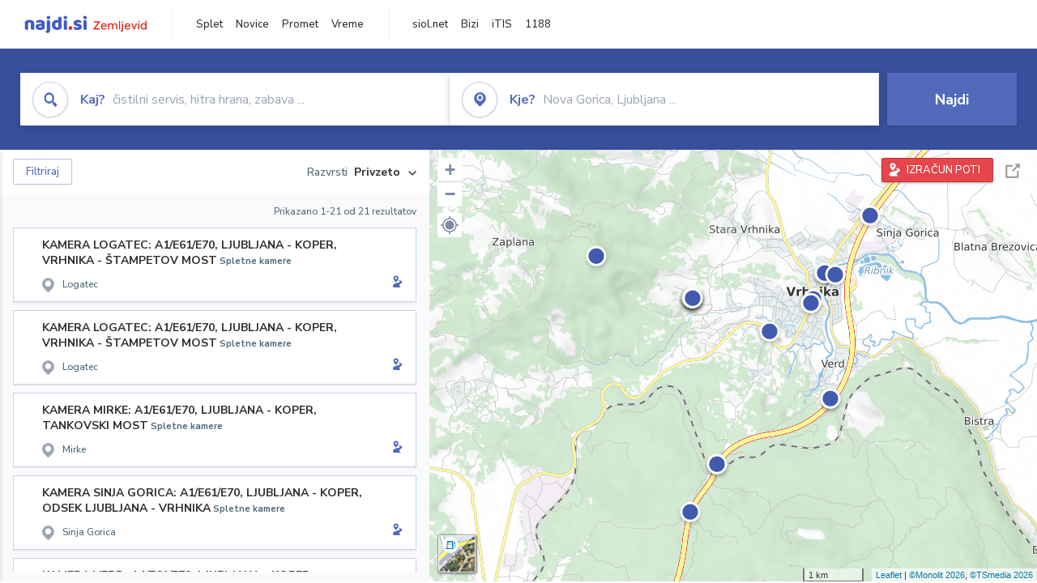

--- FILE ---
content_type: text/html; charset=utf-8
request_url: https://zemljevid.najdi.si/kamere-v-blizini/CP7447245
body_size: 105783
content:



<!DOCTYPE html>
<html lang="sl-SI">
<head><meta charset="utf-8" /><meta http-equiv="x-ua-compatible" content="ie=edge" />
<title> - iskanje na zemljevidu najdi.si</title>
<meta name="description" content="Rezultati iskanja  na najdi.si zemljevidu.">
<meta name="keywords" content=", iskanje, zemljevid">
<meta property="og:title" content=" - iskanje na zemljevidu najdi.si">
<meta property="og:description" content="Rezultati iskanja  na najdi.si zemljevidu.">
<meta property="og:url" content="https://zemljevid.najdi.si/kamere-v-blizini/CP7447245">
<meta property="og:type" content="website">
<meta name="viewport" content="width=device-width, initial-scale=1, shrink-to-fit=no" /><link href=" https://fonts.googleapis.com/css?family=Nunito+Sans:300,400,500,700,900&amp;display=swap&amp;subset=latin-ext " rel="stylesheet" /><link rel="stylesheet" href="../assets/styles/styles.css" /><link rel="stylesheet" href="../assets/styles/additional.css" /><link rel="stylesheet" href="../assets/styles/leaflet-gesture-handling.min.css" /><link rel="stylesheet" href="../assets/styles/slick.css" /><link rel="stylesheet" href="../assets/styles/lokalno.css" /><link rel="shortcut icon" type="image/png" href="../favicon.ico" />
    
    <script type="text/javascript">
        var jsSnippetCollector = [];
    </script>

    
    <script type="text/javascript">
    var pageData = {
        'pageType': 'map', //Dodano, fiksna vrednost
        'pageCategory': 'iskanje',
        'advertiser': 'false',
        'visitorType': 'neprijavljen',
        'poiType': 'unknown',
        'poiName': 'unknown',
        'poiId': 'unknown',
        'dejavnost': 'unknown',
        'regija': 'unknown'
    };

    window.dataLayer = window.dataLayer || [];
    window.dataLayer.push(pageData);
</script>
    <script src="/assets/scripts/gam-helper.js"></script>
    
    <script type="text/javascript">
        (function () {
            var d = document,
                h = d.getElementsByTagName('head')[0],
                s = d.createElement('script');
            s.type = 'text/javascript';
            s.async = true;
            s.src = document.location.protocol + '//script.dotmetrics.net/door.js?id=1849';
            h.appendChild(s);
        }());
    </script>
    
    <script type="didomi/javascript" id="smarttag_script" src="//tag.aticdn.net/569028/smarttag.js" data-vendor="c:at-internet"></script>
    <script type="didomi/javascript" data-vendor="c:at-internet">
    document.querySelector('#smarttag_script').onload = () => {
        var tag = new ATInternet.Tracker.Tag();
        tag.page.set({
            name: encodeURIComponent(document.location.href),
            level2: '3',
            chapter1: pageData.pageCategory,
            chapter2: '',
            chapter3: ''
        });
        tag.customVars.set({
            site: {
                1: encodeURIComponent(document.location.href),
                2: encodeURIComponent(document.referrer),
                3: 'Zemljevid',
                5: pageData.poiId,
                6: pageData.dejavnost,
                8: pageData.poiName,
                9: pageData.poiType,
                10: pageData.regija,
                11: pageData.pageCategory,
                12: pageData.advertiser
            }
        });
        tag.dispatch();
    }
    </script>

    <script type="didomi/javascript" id="ocm_script" src="//cdn.orangeclickmedia.com/tech/najdi.si/ocm.js" async="async" data-vendor="iab:1148"></script>

    <script type="text/javascript">window.gdprAppliesGlobally = false; (function () { function n(e) { if (!window.frames[e]) { if (document.body && document.body.firstChild) { var t = document.body; var r = document.createElement("iframe"); r.style.display = "none"; r.name = e; r.title = e; t.insertBefore(r, t.firstChild) } else { setTimeout(function () { n(e) }, 5) } } } function e(r, a, o, c, s) { function e(e, t, r, n) { if (typeof r !== "function") { return } if (!window[a]) { window[a] = [] } var i = false; if (s) { i = s(e, n, r) } if (!i) { window[a].push({ command: e, version: t, callback: r, parameter: n }) } } e.stub = true; e.stubVersion = 2; function t(n) { if (!window[r] || window[r].stub !== true) { return } if (!n.data) { return } var i = typeof n.data === "string"; var e; try { e = i ? JSON.parse(n.data) : n.data } catch (t) { return } if (e[o]) { var a = e[o]; window[r](a.command, a.version, function (e, t) { var r = {}; r[c] = { returnValue: e, success: t, callId: a.callId }; n.source.postMessage(i ? JSON.stringify(r) : r, "*") }, a.parameter) } } if (typeof window[r] !== "function") { window[r] = e; if (window.addEventListener) { window.addEventListener("message", t, false) } else { window.attachEvent("onmessage", t) } } } e("__tcfapi", "__tcfapiBuffer", "__tcfapiCall", "__tcfapiReturn"); n("__tcfapiLocator"); (function (e, t) { var r = document.createElement("link"); r.rel = "preconnect"; r.as = "script"; var n = document.createElement("link"); n.rel = "dns-prefetch"; n.as = "script"; var i = document.createElement("link"); i.rel = "preload"; i.as = "script"; var a = document.createElement("script"); a.id = "spcloader"; a.type = "text/javascript"; a["async"] = true; a.charset = "utf-8"; var o = "https://sdk.privacy-center.org/" + e + "/loader.js?target_type=notice&target=" + t; if (window.didomiConfig && window.didomiConfig.user) { var c = window.didomiConfig.user; var s = c.country; var d = c.region; if (s) { o = o + "&country=" + s; if (d) { o = o + "&region=" + d } } } r.href = "https://sdk.privacy-center.org/"; n.href = "https://sdk.privacy-center.org/"; i.href = o; a.src = o; var f = document.getElementsByTagName("script")[0]; f.parentNode.insertBefore(r, f); f.parentNode.insertBefore(n, f); f.parentNode.insertBefore(i, f); f.parentNode.insertBefore(a, f) })("ec8d3ff2-59ed-427c-b245-d5ba0ea6db1f", "PhADYMXe") })();</script>

    <!-- Google Tag Manager -->
    <script>(function(w,d,s,l,i){w[l]=w[l]||[];w[l].push({'gtm.start':
    new Date().getTime(),event:'gtm.js'});var f=d.getElementsByTagName(s)[0],
    j=d.createElement(s),dl=l!='dataLayer'?'&l='+l:'';j.async=true;j.src=
    'https://www.googletagmanager.com/gtm.js?id='+i+dl;f.parentNode.insertBefore(j,f);
    })(window,document,'script','dataLayer','GTM-K2SMBD');</script>
    <!-- End Google Tag Manager -->

<title>

</title></head>
<body>
    <form method="post" action="/kamere-v-blizini/CP7447245" onsubmit="javascript:return WebForm_OnSubmit();" id="form1">
<div class="aspNetHidden">
<input type="hidden" name="__EVENTTARGET" id="__EVENTTARGET" value="" />
<input type="hidden" name="__EVENTARGUMENT" id="__EVENTARGUMENT" value="" />
<input type="hidden" name="__VIEWSTATE" id="__VIEWSTATE" value="[base64]/APlMuYY3trFxme3UEVq4fTKH4THlp4uI5Suf3G3Cw0H2nHL9O1ZinJziS+JlZwubBWfddyAoMJlTrfAlwCySFBLEgurSFzvN88iTxlRTrxax6IS9/lcf7FlAfieSFgRL55V/hoZIShgj6d0vw54/P80wTeKkjkqYrX9+MxppgpWyGWQRAbM5GR9GrkjdYDASMhzc49zrOOGECClfsdf6E3FWU8PBbH2me6ELOigCMi5an78prHSPlOFjtG/BBo6etsfAKVN+CK/ILpiVSsGQzzXXPkh8LUx7cBorxpBu5zKwwQ4d20CKghjcZ+k8UcTEef+ZAIRyiAYgOEG3nzHZkV1pDsRFMQ/lOsQ1J62pJovdqFQ7Z613tnue2zNUULMc+JCinm8Wj0umZBtejLGrtI2rRHYHCTKygw70Yys8kMcuUPFn34PuJwdAhbG51W36Y1bE5h/O5FUJLDjcvoKxrxxR01x3T6ehLX9VIRffgujJYIF+REoijQwwlHl8ZzyJjj5o0MDqd7Jd+0v5ge4apaRoUq2H/LXGaEk/ZF8EsJf5LvVjurNPdmPfmuuFw1LrqFVmxV+ejNUjvih+A1ekFlEcr5iolxZl7W+a3Np1Psy8m8iVS/fhAiU0SdBReZZdjG3KyvT9moR0kMMnPg0UDzW9sKvYSssk4u/EPT/SCk16y+z1iKExniBv4R9OqKDddfjlJa472XVDVO6Ku5vdNHMB2i5GAZlHUUbNlha0yt770qB6UrRjPv5HtFK0AHp06Y3FWchYF3mwF71fPqvG9iF30H2ytNmtIp+e0CeGFf3FkFA+Cn7Po8IxsKVnAW/50IQ8obPOZfgtUTqnpTz0No44h8R02hsBjK12hWfOhwEyhnv5/hSJBy1rbekKbZrGWVUp+7jCBrHUTN8SxHwoXW5qAt3j7kb7PhOArMYCvy8R1nhtKcPqUPfQ2C3eTQ/grFH1VO3DofbEG6VPXyT9/MrTKwgHtLszDQV0YkvkuIOOMRd5I3ybnxWj32ZuIEQd+81S97edWnrzlyiJzwbHf/EpfTW5UjxM4flFpZ6ALdnhH0K5T2cDgwo0boZ3C9/y/uMIHkHEBq2YrHMaAYR8/2E3a0PvkSXxDnVSkt6BY/TtY4seEufr5FrKlwRbQmoYgs925dz/CwgKdpsgHptysqu7/uyjnzvg42L4mnGJHXX5wk2LKYSZDk323Kc600fJNRgg1hkXTItL4SkbM8ve9uH78Rt4s0WdzjJLarJZ8fAXYorCAuoBCQts/IeaMjFbrTq33B9sVSslIq+el+ZkNvamxYZ4uRuKxSwQDkCaT0ybIXKmthcw6Ad0A8QkIa1Y/KFAV2b4t4Gm1HANWxBTWUhDs3UAOKRD3+nV17T2LUxDAA6zjlVsxylJ0Dr5rBLQCkvUYkw3qRMywDmQJ1adicsnOIN2A4OV6jhBv9d+BC1RAVSuUgaktTr6gBPcp31Fr11pAOPtsOrxGvW5lmKe7Fybd9KVExlp19jj96kH/mjUJgNPFb6wYRfgNilxTnQNJBamsnBemMJch6hqe51rGlxc8qCgSNOyfF6stxwGHVqtR8crmSueezzF5hoI7k9tibIjdivYmTl54XTgm+BJebMjyNA/blDoF4H39+AlVPd/o9F0UcKfXrTPSCWDsqoUdPTk1t/rbd5FttHmrwzdt4VqJAwNBNOqxa2NJAtaEVjSIFKhKY0jAUZvRvDKGkCk5lt+RX3H9WQKGooaquu6m5Y6LlRUqCvhRtjxEJsGoXAFM+zoHSH0iNt55Bgylx6F8B24IT2suHCSRz/QLuuTahnnG/utasN157IpRpC9ArzhaWqrjUPJQ5cadicQZ7UlZ+/JAKTiX8Vou2OoNJORUlw/5mbpa8r4FTQGT2ZAk1o43cJb37AkOIRDvHyOnNxDvnMTLvYRKwfgmu97iTtP+TFqQQj0dPde91TIXWjxS+OgWVZMnWKLoa8O7RXbY/seMLOG0v8X/CutRh4qOz5bslftzMOsF5PPxPrUs1Hew4CxQgaPCm9OFBWHlmw6id6GJ3N8iMp2JYT5Myl/MzP9nG089xsR7YqsBCr7Ff8Ny2HfUyKn0AhVmj9MN7Gh9mmubW89wv2D/tQipzrJQFw+3lK/7SthFmym86Jb9lDE9GbDaw2CPsSn/C1UNwde0ZPCEg+Blpvxz3SSEw51l0ACL/mWwwsE8pBi+owALsKbV+oBGSMi+s81TqU8Qv0sS8pJva4kcvJtWoNo44VY1OXLm2vGrsucXz5QXS2p+oyHlhRmp8Yj/jPIl7DWJMu3VpkITbudKdVWOizSfLK3u7L5DcBaHfCuV178o8GWlgoADifgR4OEFGV2nmaHyIKyM/lPqgjHF9dVzgbjQ3jKgXJQbx3L6dIaZq3clFZ4wfyeJFimVDYeVStm095LbhbbB8NN2a0ba/OH6fcXF740aYFiS7w5+UQbYc3QzcO66EwQPfxmYIiSxE7dLWBSNr6FzP/3gxUrWYBdXB+pJY61K86N93gqLu43bP6rAdK+oiPf5DSg2msUjKbvs6V4JUHu/DgBWRY54YHKX/OZRCZk9pJtzEP3HROGo3PIJIJYAWZM8LFVa6347ISSuVdSxFWQGyv4nYzl7phgJR28Zx/P0tqWWBksvrAEJz38HoTvksIDpoWNzXgwAkrxRaiM05CxQuo4Vom9ZlrOXWaFOLQ8xFSOcVGeO3mkzhM+v/k65OHx7+51URbllP3Z8n2sTRiNt7LbMfQCo9Ud3eiBA+IcFEU5U2JsDNY9N7a/rJLx966tsaTuLDMiaqQikwKRE6d3vkav7nutwTaRjrgiCv+Ji4VA7uOGOB+LDuzearhqnyQHdY3gGOwpGg9ZBg69aT2g16Fu9um9aAtOJRV6AhPhNFHd2lOMN8/Q+1ZjJwAgKJcUexW62wrXgFUT+C2y4LQ5Xt8tGmJWYUjHxamfgQLRmFmLu8x+PJgIF2dhlcK3wmksPyOm4KLGKcWyweDn33q3PuZp2YWrk/anLxDk/DSXWCneGnwpvo8KOsgGGt+A8XkgjRx253Mlhc/iP/I+hS8apf8rtQzuH3qdfdz2oNZKu7DcQjC/oZERD0b6AFxoPQu94vf8eYt5qf/NDmDp+2CaMOOkZs6xiUQGayILa3MlfzWUqQnzn0E+9x3XpvV6PTkUmsZ/eCpI8enErAhTW2AMpNb98ZcEILl850C8NAP7M6Yu7KHKiZaXb22GVqGgWGAT2uvIjAVY49Jd+sO9X/lQy19DmvZ2lqiZ/iAd0BfULj4u7S34iOlgOuEPCI1m+Bj3ZXj2dL6ODSOAoEYfQjQi8ZM8ep6vkOHjYuekK2lXpIPOHff8X9YjK/tFwfOWe7kyY5qFZDBsnsVqv8ezVFJubUSXq5eYhT21aXZ7MvQX3RQXSRYGERkEDy5AA+BFCt8VjspYP4JvtvFirgEcO7Mw+Tu+Uhw99NSXCZ+kKNGn9qOtwYgXdRsgciM3p8QhJDYocCzqM2UhfSWFpaEkls6zfeO6YgK+Ud3+Iz0AnrYiAr4n7AAq1OrSF0Y/XZMSCWchUmRNLfF1WFJ8P9Kpt/22DyDR6L4v2l7Qwprz67Job/4n/z3Ecl8SaAKYnLE5v//LiOMrfGnjyUmpSUVb4+EwGkUvBktD088YwVN2JEW8DvpCoofqS8/0/aP2yVlKWQN9ryAFOTaZUVTapiH/fmhdTd0LNP2WX7S4+s16bqDiEwE4b+qFpTXjtXmVk/nWg6u0PAyyZvE2RZm7N7963t4+RSAvbJoCc8H/gv62pIHN8u593JOwl2NvR0WLdWuPSJaBtfuz93EcgeIavtLzXph3Jmd5ov4uUEBNwWpcXtD4XdOboBlgq2W7vr8p1XQnyi0XgL+593Os9OxfolZqocXmaLzBAUa2MQOkuMd22713rHHyaucJw2QP0yOD9F5ntV+3XEYws9os3l90q0nMcQ1N9ZQVQQtbPPGZ3fD8e/f6mVQj78cE0RArMMXQMTfraU5Pw03CPeGtUy4ONiFa3jA/pQ8Ep8yk9A46DDnN9k1coRQYLYyVktIL13gJFw9wilonqvjVDfYNXT6Fm0IHUKCnlZRxTe0IobTMeJKQ/jL6KsgoTv2xXi7we+vNYIRupGqgu2i9tslBspvXxbSz1WhcNARoh2HAoimRwckH8GFYcjCqWNaJtWHXUxCi4MKMaAMONuylP+kQVHBzFJlksZV0q/8hQBU0YVktfuSIWGll3IDKLR/W6AXVAjjWxjmSKu+bJF0mrRSJlEQDksjJ2+dE3iZBRpZWp4bJsk2I57XXGBXUe4ZXW7432x8OKhlekGNFDn6fh/JcQ9h/UwTh1/FXB+CQ0blIEUT4Maac2mFntR6DqHdssj5nRndNNRyT5gQH/uYw+mO4TtUje7A0ljV2hWYzm6itaXxbLg9p4VsnGpqrMU0hqtnQH+/VeCGVF13wNViKHK1wCV0vzBjA5PqfP27cTA5XFXPWpWFbhkWwYtBylRZv9SAv3GLedFzwFdXtHoDodTKr7JN2l7lzHrkLZ37MUl/0qoNp8dugz/HsldRJwy7tZjU5OtH52sQDNGsKu0C69VEOQS6nshufmtfnlSrccYr29hqf0h/koH22JgLT+vZh6DpEqA3jMRnPjVIdiFPyn5URfoyRgsKOsRemE+WCRlop7KHJgSxKtz5sd6et6ZxlLtNw6b43dTJnSJpkv27Ghd3jz0s2lOMGc/h4nuxfD07TMrtlV66/Hc6CrH0musWAY70lBHbAWbjkgNXEXonLa/uB/jJCe8HmbtNzMjHghqYaBlOBRteWk4uhZPSP33M23FU50+LSD3ParguyzbMt8BN1QBb0HeeNL5LBM8m2Uk9//kTXbVpDNOa5JY0XvuTI/UyoUDCBx+prMCxOLEWmO6DauDCf2/FmKxWGWt+MVPCAHj8S1/tNLKq5d9AmUww8YBMfGtAhxM04md4DZTX93jo4OsUkBqHRMpAsQ4kJPkweF/H4pD+jthD65aBjafGmyleq3zbp+LhXpaVt+B7hBKDc9errzT9zvwwEm33Re8D6lYHgqLh0As6HR6hIS5vrPakGHHTivarO7bEjLUabAGiR9kkhiYQfMQldelGSC6Xx14SH1Fvkhyq+f4G55JVoUnIlW99cmkRFRr/j5XX8oAtS0rSAMG94rd394XX41LJ2/TuC+EhvPWtZ/4ZNb77F6ni9TB89xeXdcKL/oAPNC3fcDqHPt6qrj4WNzeZbq6dGGJvgNE/HDmelDVXgZwvgb/geqXlWIsv47KwLl7B4/C27/fhVPVx04mUR9Y+fNohYqTYvapAC6gXcSAHAhSsqTvYqezhfhRNmiUtV9BJnwDHyKYv7Z16Jlx2LXzeoisRbuLmuFTR/DY306lUZiwYS0qotl3PUP5Y57rj7ed4Dt6Dk8eHYzc52mU+EHu/XSxk4y4kP2R94ZzRmmp0cOJRAcESAWzBc8qRBiCM6UpPalHmRVkivEm6Ve7SmOw63UhLYRmnCmbSat4FZKXYl1r1v1YIt4DVYvezl+3A48B6/g15vX09G7kJ2hrBEJjCsKMwhb1niO6BbLXFz9kIRFn/RVjcNLIzKVRNQCYGgdXPm6hKlW0cxSb0+S1JYapgOS6NNeUXLXFtmcOtxjwu2QNwoMXrEU7BUbNpHzatuB4TN9i4mSjMeGHjtDWBdIl2vKTWUgvDnM4jRvYggB3nKt6SiNghWuNE1VrcPQeJeMCvi5dDrvrIVVS3zqD3S81Ok7bDuYLPYdyIP4elAfmVsu2gA/PQDpexD9fOMvrwNDhnxU1raKkmyb5mrYaPKzhZ1YSjSLjlQKeZdYaaoTCQxXVmP9VZCl9AZ9HJ6xqlOijK2ruabJ6cXSZfFlxe0BaL3b0ISXG/p2GWl2wrhPh2Qqr2C2PbJ7RDT7p8YgQNNBoCYR1k2ThKEoNizU6ozA81Q/3zsJxoNaF7Olr+4Tfj7MspRUBNQAbgJwvOPS/N5YhQEP6d/w+AFiqRNa09c3aIMGnsgOZNU6XdbMeDiFIfJAUCIi+qEaO6fSoISfSLWOc7YF2KMyayjrXegjcFFQp/TYtb/rEMkd+4BNRFeyoiuCVsecLDDvnhZl0A8Q4seHTKmauTV7PQvMtRBWp42qBv9kgz9UzLukqPo2VKk93q3mopKgCmYw2nu1eDLCfi903Ar9zkpvo8Fpx04nT8GCf8xf8Vug=" />
</div>

<script type="text/javascript">
//<![CDATA[
var theForm = document.forms['form1'];
if (!theForm) {
    theForm = document.form1;
}
function __doPostBack(eventTarget, eventArgument) {
    if (!theForm.onsubmit || (theForm.onsubmit() != false)) {
        theForm.__EVENTTARGET.value = eventTarget;
        theForm.__EVENTARGUMENT.value = eventArgument;
        theForm.submit();
    }
}
//]]>
</script>


<script src="/WebResource.axd?d=pynGkmcFUV13He1Qd6_TZMIXGY6gO-60KGhZE9VSgzC_09PWBTVzSfrtGqXEDJE2hcGwzs6_L1zU2hhmRaU7Yw2&amp;t=638901843720898773" type="text/javascript"></script>


<script src="/ScriptResource.axd?d=nv7asgRUU0tRmHNR2D6t1BGwYEedBKbMoFDvZYaHEQ7FjYfIfFSKz5HUnV4xY8HgCmqCyGW_JzlazpehAV09CZ_HHbmnaJG2djvpLG6YhYPxgh97iFx-bin-PlKZppYzgB76lFRvkMfqPi-vka2_tw2&amp;t=ffffffffe6692900" type="text/javascript"></script>
<script src="/ScriptResource.axd?d=D9drwtSJ4hBA6O8UhT6CQsXqbG_US8zHj_Gwzxc7P-ldmmpHsXGdavcBqjjQU_JOpc7lLc0DbzCjeylTRZv9xZc49_TJG0S89Xas94DIjlJgtUy7glatlB9Mq-dz7Fnsxw2KShz0T-zK_I-8ynCHKZSFh_zEMZRewCXwIQ5j6aA1&amp;t=32e5dfca" type="text/javascript"></script>
<script type="text/javascript">
//<![CDATA[
if (typeof(Sys) === 'undefined') throw new Error('ASP.NET Ajax client-side framework failed to load.');
//]]>
</script>

<script src="/ScriptResource.axd?d=JnUc-DEDOM5KzzVKtsL1teH8GeL7Pv8iukUL7MYOdecBxfnUy9Nigq62xuWYrlAYH7P9LU5CQTaBZ5HSIqiED2SOCgFpzJ5KeXPW34gjKp6f7FzCAj450ktIvBX4kqV3hsAMj1Rq7QIY1lJKVFZn3Lb6K5TsQw8KMOAMEzHfkLlPEm-X_eftex_EpJSKNIbK0&amp;t=32e5dfca" type="text/javascript"></script>
<script type="text/javascript">
//<![CDATA[
function WebForm_OnSubmit() {
if (typeof(ValidatorOnSubmit) == "function" && ValidatorOnSubmit() == false) return false;
return true;
}
//]]>
</script>

<div class="aspNetHidden">

	<input type="hidden" name="__VIEWSTATEGENERATOR" id="__VIEWSTATEGENERATOR" value="D2EB6864" />
	<input type="hidden" name="__EVENTVALIDATION" id="__EVENTVALIDATION" value="2rkMczFgT61N1z2q+vurmJQVWAeLAj6d7xmNEMTx1GjB3OE7Zqjp5mvQ+EhHcTONdtevZm2lcxcWmtVx4voC+qoCFNjUfQmhiRHVm2UODEHCBMK8zRMMmQaNKHs+ziRRtTp65ZQa20aw7hmnFakOlL/dqYybJP1xE2D2Q84wWqiu/MCxjzSbQAtC30l2HJB4psucuUgYFkc31IifosoSuEeCjaQbEyZ6m8a1GBuE0vWgEPJcaPvf5KpRDhC1B+Oxr8Kqe7pq8QguLMDookIFUnPuU43B8QyPEPC8jXZMcbSvcZH7P/Ra35Zt2nAqAY/GYGShCp3CTg9WPzCxq/MfWU9W4S80geaRN4knKDeCo1ZBqhtvc5f8jt0vW1K1zJqq2x2cbw4Tmq5/F1kxNW8LnKlwjwf06esRH2BuZhCp+20n07tLksVOyRkalv9W4ajC5oPuWrRg/RsnFWwbEkAz6HBlOUOWby71XJXTBS4h76Ca8ufYb+tB1mG8RmeQNouO4VUeK9Q+Ij2C5s6PMwxUIDwL/oA+53jhAS1oy2Zepml0/4TG2hDXauxmKRLiD2aA" />
</div>

        <!-- Google Tag Manager (noscript) -->
        <noscript><iframe src="https://www.googletagmanager.com/ns.html?id=GTM-K2SMBD" height="0" width="0" style="display:none;visibility:hidden"></iframe></noscript>
        <!-- End Google Tag Manager (noscript) -->

        <script type="text/javascript">
//<![CDATA[
Sys.WebForms.PageRequestManager._initialize('ctl00$scriptManager1', 'form1', [], [], [], 90, 'ctl00');
//]]>
</script>

        <a class="skip-link screen-reader-text" href="#maincontent">Skip to content</a>

        <!--[if lte IE 9]>
        <p class="browserupgrade">You are using an <strong>outdated</strong> browser. Please <a href="https://browsehappy.com/">upgrade your browser</a> to improve your experience and security.</p>
        <![endif]-->

        <input type="hidden" name="ctl00$hfGPS" id="hfGPS" />
        <script type="text/javascript">
			jsSnippetCollector.push(
'if (navigator.geolocation != null) {let gpsBother = Cookies.getSubkey("lokalno", "gpsBother");if (gpsBother == null)return;let gpsBotherCount = Cookies.getSubkey("lokalno", "gpsBotherCount");if (gpsBotherCount == null) {Cookies.create("lokalno", "gpsBotherCount", 0, null, null, null);}gpsBotherCount = parseInt(Cookies.getSubkey("lokalno", "gpsBotherCount"));if (gpsBotherCount == 0) {Cookies.create("lokalno", "gpsBotherCount", 5, null, null, null);navigator.geolocation.getCurrentPosition(function(gps) {window.lokalno.gpsLocation = { lat: gps.coords.latitude, lon: gps.coords.longitude };$("input[type=\'hidden\'][id=\'hfGPS\']").val(JSON.stringify(window.lokalno.gpsLocation));for (let i = 0; i < window.lokalno.gpsCallbacks.length; i++) {window.lokalno.gpsCallbacks[i]();}Cookies.create("lokalno", "gpsBotherCount", 0, null, null, null);}, null, {maximimAge:30000});} else {if (gpsBotherCount > 0) {gpsBotherCount--;Cookies.create("lokalno", "gpsBotherCount", gpsBotherCount, null, null, null);} else {Cookies.create("lokalno", "gpsBotherCount", 5, null, null, null);}}}');
        </script>

        

<header class="header header--main header--top">
	<div class="header__desktop">
		<div class="header__left">
			<a href="/" id="ctlHeader_aHome" class="logo--header"></a>
		</div>
		<div class="header__intermediate header__navigation">
			<ul>
				<li><a href="https://najdi.si" title="najdi.si" target="_blank" rel="noopener">Splet</a></li>
				<li><a href="https://novice.najdi.si" title="novice.najdi.si" target="_blank" rel="noopener">Novice</a></li>
				<li><a href="https://zemljevid.najdi.si/promet" title="zemljevid.najdi.si/promet" target="_blank" rel="noopener">Promet</a></li>
				<li><a href="https://zemljevid.najdi.si/vreme" title="emljevid.najdi.si/vreme" target="_blank" rel="noopener">Vreme</a></li>
			</ul>
		</div>
		<div class="header__middle header__navigation">
			<ul>
				<li><a href="https://siol.net/" title="siol.net" target="_blank" rel="noopener">siol.net</a></li>
				<li><a href="https://www.bizi.si" title="Bizi" target="_blank" rel="noopener">Bizi</a></li>
				<li><a href="https://itis.siol.net" title="iTIS" target="_blank" rel="noopener">iTIS</a></li>
				<li><a href="https://www.1188.si/" title="1188" target="_blank" rel="noopener">1188</a></li>
			</ul>
		</div>
		
	</div>
	<div class="header__mobile">
		<div class="header__mobile__top">
			<button class="burger" type="button">
				<span class="burger__line burger__line--1"></span>
				<span class="burger__line burger__line--2"></span>
				<span class="burger__line burger__line--3"></span>
			</button>
			<a href="/" id="ctlHeader_aHomeMobile" class="logo--header"></a>
            <!--search icon-->
            <a class="icon icon-search search__expand" href="#"></a>
            <!--search icon-->
		</div>
		<div class="header__mobile__panel">
			<div class="header__mobile__panel__inner">
		        
				    
		        <div class="header__intermediate header__navigation">
			        <ul>
				        <li><a href="https://najdi.si" title="najdi.si" target="_blank" rel="noopener">Splet</a></li>
				        <li><a href="https://novice.najdi.si" title="novice.najdi.si" target="_blank" rel="noopener">Novice</a></li>
						<li><a href="https://zemljevid.najdi.si/promet" title="zemljevid.najdi.si/promet" target="_blank" rel="noopener">Promet</a></li>
						<li><a href="https://zemljevid.najdi.si/vreme" title="emljevid.najdi.si/vreme" target="_blank" rel="noopener">Vreme</a></li>
			        </ul>
		        </div>
		        

                <a id="ctlHeader_aRoutesOpen" class="button button--red button--medium button--block button--routecalc" title="IZRAČUN POTI" href="javascript:__doPostBack(&#39;ctl00$ctlHeader$aRoutesOpen&#39;,&#39;&#39;)">IZRAČUN&nbsp;POTI</a>
				    
				<div class="listbar">
					<div class="listbar__inner">

						

                        
						    <div class="listbar__item">
                                <a href="/najdi/?dejavnost=Gostilne in restavracije" id="ctlHeader_rptSeasonalActivitesMobile_aLink_0" title="Gostilne in restavracije">
							        <div id="ctlHeader_rptSeasonalActivitesMobile_divIcon_0" class="listbar__item__icon icon ia-gostilne-in-restavracije ia-gostilne-in-restavracije--blue icon--small"></div>
							        <div id="ctlHeader_rptSeasonalActivitesMobile_divText_0" class="listbar__item__label">Gostilne in restavracije</div>
                                </a>
						    </div>
                        
						    <div class="listbar__item">
                                <a href="/najdi/?dejavnost=Hoteli" id="ctlHeader_rptSeasonalActivitesMobile_aLink_1" title="Hoteli">
							        <div id="ctlHeader_rptSeasonalActivitesMobile_divIcon_1" class="listbar__item__icon icon ia-hoteli ia-hoteli--blue icon--small"></div>
							        <div id="ctlHeader_rptSeasonalActivitesMobile_divText_1" class="listbar__item__label">Hoteli</div>
                                </a>
						    </div>
                        
						    <div class="listbar__item">
                                <a href="/najdi/?dejavnost=Dostava hrane" id="ctlHeader_rptSeasonalActivitesMobile_aLink_2" title="Dostava hrane">
							        <div id="ctlHeader_rptSeasonalActivitesMobile_divIcon_2" class="listbar__item__icon icon ia-dostava-hrane ia-dostava-hrane--blue icon--small"></div>
							        <div id="ctlHeader_rptSeasonalActivitesMobile_divText_2" class="listbar__item__label">Dostava hrane</div>
                                </a>
						    </div>
                        
						    <div class="listbar__item">
                                <a href="/najdi/?dejavnost=Trgovina" id="ctlHeader_rptSeasonalActivitesMobile_aLink_3" title="Trgovina">
							        <div id="ctlHeader_rptSeasonalActivitesMobile_divIcon_3" class="listbar__item__icon icon ia-trgovina ia-trgovina--blue icon--small"></div>
							        <div id="ctlHeader_rptSeasonalActivitesMobile_divText_3" class="listbar__item__label">Trgovina</div>
                                </a>
						    </div>
                        
						    <div class="listbar__item">
                                <a href="/najdi/?dejavnost=Picerije in špageterije" id="ctlHeader_rptSeasonalActivitesMobile_aLink_4" title="Picerije in špageterije">
							        <div id="ctlHeader_rptSeasonalActivitesMobile_divIcon_4" class="listbar__item__icon icon ia-picerije-in-spageterije ia-picerije-in-spageterije--blue icon--small"></div>
							        <div id="ctlHeader_rptSeasonalActivitesMobile_divText_4" class="listbar__item__label">Picerije in špageterije</div>
                                </a>
						    </div>
                        
						    <div class="listbar__item">
                                <a href="/najdi/?dejavnost=Cvetličarna" id="ctlHeader_rptSeasonalActivitesMobile_aLink_5" title="Cvetličarna">
							        <div id="ctlHeader_rptSeasonalActivitesMobile_divIcon_5" class="listbar__item__icon icon ia-cvetlicarna ia-cvetlicarna--blue icon--small"></div>
							        <div id="ctlHeader_rptSeasonalActivitesMobile_divText_5" class="listbar__item__label">Cvetličarna</div>
                                </a>
						    </div>
                        
						    <div class="listbar__item">
                                <a href="/najdi/?dejavnost=Bar" id="ctlHeader_rptSeasonalActivitesMobile_aLink_6" title="Bar">
							        <div id="ctlHeader_rptSeasonalActivitesMobile_divIcon_6" class="listbar__item__icon icon ia-bar ia-bar--blue icon--small"></div>
							        <div id="ctlHeader_rptSeasonalActivitesMobile_divText_6" class="listbar__item__label">Bar</div>
                                </a>
						    </div>
                        

					</div>
				</div>
			</div>
		</div>
	</div>
</header>


        
    <div class="site no-bottom" id="maincontent">
        

<section class="search-inline">
    <!--filter.html - START - 1/1-->
    <!--<div class="container-fluid">-->
    <div class="container">
    <!--filter.html - END - 1/1-->
        <div class="search-inline__wrapper">
            <div class="search-inline__form">
                <div id="search-form">
                    <div class="input input--icon input--focus input--focus input--dropdown">
                        <div class="input__overlay">
                            <div class="input__overlay__icon icon icon-search icon-search--blue icon--circle icon--large"></div>
                            <div class="input__overlay__placeholder">
                                <span><strong>Kaj?</strong>&nbsp;čistilni servis, hitra hrana, zabava ...</span>
                            </div>
                        </div>

                        

<div class="input__dropdown">
    <div class="input__dropdown__list">
        
    </div>
</div>

<!-- example with inline SVG icons-->


<!-- .example with inline SVG icons-->


                        <label class="sr-only">Kaj? čistilni servis, hitra hrana, zabava ...</label>
                        <input name="ctl00$cphBody$ctlSearchInline$inWhat" type="text" id="cphBody_ctlSearchInline_inWhat" class="input__field" autocomplete="off" />
                    </div>
                    <div class="input input--icon input--focus input--dropdown">
                        <div class="input__overlay">
                            <div class="input__overlay__icon icon icon-pin icon-pin--blue icon--circle icon--large"></div>
                            <div class="input__overlay__placeholder">
                                <span><strong>Kje?</strong>&nbsp;Nova Gorica, Ljubljana ...</span>
                            </div>
                        </div>

                        

<div class="input__dropdown">
    <div class="input__dropdown__list">
        
    </div>
</div>

<!-- example with inline SVG icons-->


<!-- .example with inline SVG icons-->


                        <label class="sr-only">Kje? Nova Gorica, Ljubljana ...</label>
                        <input name="ctl00$cphBody$ctlSearchInline$inWhere" type="text" id="cphBody_ctlSearchInline_inWhere" class="input__field" autocomplete="off" />
                    </div>
                    <div class="input input--submit">
                        <button onclick="__doPostBack('ctl00$cphBody$ctlSearchInline$btnSearch','')" id="cphBody_ctlSearchInline_btnSearch" class="button button--blue button--large button--block" type="button">Najdi</button>
                    </div>
                </div>
            </div>
        </div>
    </div>
</section>




	    <section class="result">
		    <a class="button button--blue button--medium button--rounded result__filter-button filters--mobile-toggle"><span class="icon icon-filters icon-filters--white"></span>Filtriraj in razvrsti</a>
		    <div class="container-fluid container-fullwidth">
			    <div class="result__wrapper">
                    

<!--filter-open.html - START - 1/1-->

<div class="result__filters" id="filters--drawer">
<!--filter-open.html - END - 1/1-->
	<div class="result__filters__inner">
		<div class="filters">
			<div class="filters__close">
				<a class="filters__close__x filters--mobile-toggle" title="Zapri filtre"><span class="icon icon-close"></span></a>
				<h3>FILTRI</h3>
                <div class="filter-placeholder-order"></div>
			</div>
			<div class="filters__header">
				<a class="filters__close filters--toggle"><span class="icon icon-close"></span></a>
				<h3>FILTRI</h3>
				<a class="filters__clear filters--clear">PONASTAVI VSE</a>
			</div>
			<div class="filters__groups">
                <input type="button" name="ctl00$cphBody$ctlMapFilters$btnFilterSelectionRefreshed" value="" onclick="javascript:__doPostBack(&#39;ctl00$cphBody$ctlMapFilters$btnFilterSelectionRefreshed&#39;,&#39;&#39;)" id="cphBody_ctlMapFilters_btnFilterSelectionRefreshed" style="display:none;" />

				

                <input name="ctl00$cphBody$ctlMapFilters$hfRegions" type="hidden" id="cphBody_ctlMapFilters_hfRegions" filter-class="regi" value="|" />
                <div class="filters__group">
	<label for="filter-price">Regija <a class="filters__clear filters--clear-single filter-class__regi">Ponastavi</a></label>
	<div class="filters__group__list filters__group__list--expandable">
        <label>
			<input type="checkbox" name="filter-regi__Pomurska">Pomurska (0)
		</label>
        <label>
			<input type="checkbox" name="filter-regi__Podravska">Podravska (0)
		</label>
        <label>
			<input type="checkbox" name="filter-regi__Koroška">Koroška (0)
		</label>
        <label>
			<input type="checkbox" name="filter-regi__Savinjska">Savinjska (0)
		</label>
        <label>
			<input type="checkbox" name="filter-regi__Zasavska">Zasavska (0)
		</label>
        <label>
			<input type="checkbox" name="filter-regi__Posavska">Posavska (0)
		</label>
        <label>
			<input type="checkbox" name="filter-regi__Jugovzhodna Slovenija">Jugovzhodna Slovenija (0)
		</label>
        <label>
			<input type="checkbox" name="filter-regi__Osrednjeslovenska">Osrednjeslovenska (21)
		</label>
        <label>
			<input type="checkbox" name="filter-regi__Gorenjska">Gorenjska (0)
		</label>
        <label>
			<input type="checkbox" name="filter-regi__Primorsko-notranjska">Primorsko-notranjska (0)
		</label>
        <label>
			<input type="checkbox" name="filter-regi__Goriška">Goriška (0)
		</label>
        <label>
			<input type="checkbox" name="filter-regi__Obalno-kraška">Obalno-kraška (0)
		</label>

	</div>
	<a class="filters__group__expand" href="">Več</a>
</div>
                
                <input name="ctl00$cphBody$ctlMapFilters$hfSettlements" type="hidden" id="cphBody_ctlMapFilters_hfSettlements" filter-class="sett" value="|" />
                <div class="filters__group">
	<label for="filter-price">Kraj <a class="filters__clear filters--clear-single filter-class__sett">Ponastavi</a></label>
	<div class="filters__group__list filters__group__list--expandable">
        <label>
			<input type="checkbox" name="filter-sett__Logatec">Logatec (2)
		</label>
        <label>
			<input type="checkbox" name="filter-sett__Mirke">Mirke (1)
		</label>
        <label>
			<input type="checkbox" name="filter-sett__Sinja Gorica">Sinja Gorica (1)
		</label>
        <label>
			<input type="checkbox" name="filter-sett__Verd">Verd (2)
		</label>
        <label>
			<input type="checkbox" name="filter-sett__Vrhnika">Vrhnika (6)
		</label>

	</div>
	<a class="filters__group__expand" href="">Več</a>
</div>
                
                <input name="ctl00$cphBody$ctlMapFilters$hfActivityGroups" type="hidden" id="cphBody_ctlMapFilters_hfActivityGroups" filter-class="acgr" value="|" />
                <div class="filters__group">
	<label for="filter-price">Kategorija <a class="filters__clear filters--clear-single filter-class__acgr">Ponastavi</a></label>
	<div class="filters__group__list filters__group__list--expandable">
        <label>
			<input type="checkbox" name="filter-acgr__Avtomobilizem">Avtomobilizem (0)
		</label>
        <label>
			<input type="checkbox" name="filter-acgr__Dom in vrt">Dom in vrt (0)
		</label>
        <label>
			<input type="checkbox" name="filter-acgr__Gostinstvo in turizem">Gostinstvo in turizem (0)
		</label>
        <label>
			<input type="checkbox" name="filter-acgr__Izobraževanje in kultura">Izobraževanje in kultura (0)
		</label>
        <label>
			<input type="checkbox" name="filter-acgr__Kmetijstvo">Kmetijstvo (0)
		</label>
        <label>
			<input type="checkbox" name="filter-acgr__Lepota in zdravje">Lepota in zdravje (0)
		</label>
        <label>
			<input type="checkbox" name="filter-acgr__Poslovni svet">Poslovni svet (0)
		</label>
        <label>
			<input type="checkbox" name="filter-acgr__Proizvodnja in obrt">Proizvodnja in obrt (0)
		</label>
        <label>
			<input type="checkbox" name="filter-acgr__Prosti čas">Prosti čas (0)
		</label>
        <label>
			<input type="checkbox" name="filter-acgr__Računalništvo in informatika">Računalništvo in informatika (0)
		</label>

	</div>
	<a class="filters__group__expand" href="">Več</a>
</div>
                
                <input name="ctl00$cphBody$ctlMapFilters$hfActivities" type="hidden" id="cphBody_ctlMapFilters_hfActivities" filter-class="acti" value="|" />
                <div class="filters__group">
	<label for="filter-price">Dejavnosti <a class="filters__clear filters--clear-single filter-class__acti">Ponastavi</a></label>
	<div class="filters__group__list filters__group__list--expandable">

	</div>
	<a class="filters__group__expand" href="">Več</a>
</div>

                <input name="ctl00$cphBody$ctlMapFilters$hfWorkingHours" type="hidden" id="cphBody_ctlMapFilters_hfWorkingHours" filter-class="woho" value="|" />
                <div class="filters__group">
	<label for="filter-price">Odpiralni čas <a class="filters__clear filters--clear-single filter-class__woho">Ponastavi</a></label>
	<div class="filters__group__list filters__group__list--expandable">
        <label>
			<input type="checkbox" name="filter-woho__Ima odpiralni čas">Ima odpiralni čas (0)
		</label>
        <label>
			<input type="checkbox" name="filter-woho__Je trenutno odprto">Je trenutno odprto (0)
		</label>
        <label>
			<input type="checkbox" name="filter-woho__Odprto 24 ur na dan">Odprto 24 ur na dan (0)
		</label>

	</div>
	<a class="filters__group__expand" href="">Več</a>
</div>

                <input name="ctl00$cphBody$ctlMapFilters$hfPaymentMethods" type="hidden" id="cphBody_ctlMapFilters_hfPaymentMethods" filter-class="pame" value="|" />
                <div class="filters__group">
	<label for="filter-price">Plačilne metode <a class="filters__clear filters--clear-single filter-class__pame">Ponastavi</a></label>
	<div class="filters__group__list filters__group__list--expandable">

	</div>
	<a class="filters__group__expand" href="">Več</a>
</div>

				
			</div>
			
		</div>
	</div>
</div>

<script type="text/javascript">
    jsSnippetCollector.push('let filterPlaceholderOrder = $(".filters__close .filter-placeholder-order");let divSortbarDropDown = $("[id$=\\"_divSortbar\\"] .dropdown.dropdown--right");if (filterPlaceholderOrder.html().length == 0 && divSortbarDropDown.length > 0)    filterPlaceholderOrder.html(divSortbarDropDown[0].outerHTML);');
</script>

                    

<div class="result__routes" id="routes--drawer">
	<div class="result__routes__inner">
		<div class="route">
			<div class="route__close">
				<a class="route__close__x routes--mobile-toggle"><span class="icon icon-close"></span><h3>IZRAČUN POTI <span>/</span> POKAŽI ZEMLJEVID</h3></a>
			</div>
			<div class="route__groups">
				<div class="route__group">
					<a class="button button--medium button--block routes--close route__discard" href="#" title="Zapri izračun poti">Zavrzi izračun poti</a>
				</div>
				<div class="route__group">
					
										 
					<label class="label--inline label--large" for="route-type">Izračun poti</label>
					
					<select name="ctl00$cphBody$ctlMapRoute$selRouteMobilityType" id="cphBody_ctlMapRoute_selRouteMobilityType" class="select--small select--inline select--underlined">
	<option value="DrivingFastest">Najhitrejša pot z avtom</option>
	<option value="DrivingShortest">Najkrajša pot z avtom</option>
	<option value="Walking">Hoja, oz. peš</option>
</select>

                    <input type="hidden" name="ctl00$cphBody$ctlMapRoute$hfRouteShow" id="cphBody_ctlMapRoute_hfRouteShow" value="false" />
                    <input type="hidden" name="ctl00$cphBody$ctlMapRoute$hfRouteState" id="cphBody_ctlMapRoute_hfRouteState" value="|" />
	
					<div class="route-input">
						<div class="route-input__wrapper">
                            
<div class="route-input__points">
	<div class="route-input__points__list">

<div class="input route-input__point">
	<label for="route-end">ZAČETNA TOČKA <span class="point-count"></span></label>
	<div class="route-input__point__group input--dropdown">
        <div class="input__dropdown">
            <div class="input__dropdown__list">
            </div>
        </div>
		<input class="input__field input__field--icon-pin" type="text" id="route-point0" value="" data-route="" placeholder="Klikni 'Izračun poti' točke/zadetka" autocomplete="off" />
		<a class="point__remove" href="#"><span class="icon icon-close"></span></a>
		<a class="point__moveup" href="#"><span class="icon icon-move-up"></span></a>
		<a class="point__movedown" href="#"><span class="icon icon-move-down"></span></a>
	</div>
</div>

<div class="input route-input__point">
	<label for="route-end">KONČNA TOČKA <span class="point-count"></span></label>
	<div class="route-input__point__group input--dropdown">
        <div class="input__dropdown">
            <div class="input__dropdown__list">
            </div>
        </div>
		<input class="input__field input__field--icon-pin" type="text" id="route-point1" value="" data-route="" placeholder="Klikni 'Izračun poti' točke/zadetka" autocomplete="off" />
		<a class="point__remove" href="#"><span class="icon icon-close"></span></a>
		<a class="point__moveup" href="#"><span class="icon icon-move-up"></span></a>
		<a class="point__movedown" href="#"><span class="icon icon-move-down"></span></a>
	</div>
</div>

<div class="input route-input__point" style="display:none;">
	<label for="route-end">VMESNA TOČKA <span class="point-count"></span></label>
	<div class="route-input__point__group input--dropdown">
        <div class="input__dropdown">
            <div class="input__dropdown__list">
            </div>
        </div>
		<input class="input__field input__field--icon-pin" type="text" value="" data-route="" placeholder="Klikni 'Izračun poti' točke/zadetka" autocomplete="off" />
		<a class="point__remove" href="#"><span class="icon icon-close"></span></a>
		<a class="point__moveup" href="#"><span class="icon icon-move-up"></span></a>
		<a class="point__movedown" href="#"><span class="icon icon-move-down"></span></a>
	</div>
</div>

	</div>
	<button class="button button--white button--small point__add" type="button">+ Dodaj točko</button>
    <button class="button button--white button--small route__use-my-location hidden" type="button">Vnesi mojo lokacijo
        <div class="icon icon-location icon-location--red"></div>
    </button>
</div>


							<div class="input route-input__submit">
								<button class="button button--blue button--block route__compute" type="button">Izračunaj pot</button>
							</div>
						</div>
					</div>

				</div>
			</div>
		</div>
		<div class="direction">
			
		</div>
	</div>

    <div class="result__loading loading" style="z-index: 2;">
		<div class="loading__box"></div>
	</div>
</div>

<script type="text/javascript">
    jsSnippetCollector.push('{{    function onGpsSet_BindUserLocationAsStartPoint() {{        if (window.lokalno.gpsLocation != null) {{            let startPoint = $(".route-input__points__list .route-input__point [id=\\"route-point0\\"]");            startPoint.val("Vaša lokacija");            let gpsState = encodeURIComponent("{\\"lon\\":" + window.lokalno.gpsLocation.lon + ",\\"lat\\":" + window.lokalno.gpsLocation.lat + ",\\"pid\\":\\"\\",\\"name\\":\\"Vaša lokacija\\"}");            startPoint.attr("data-route", gpsState);            window.lokalno.RouteFiltersHelper.refreshRouteState();        }    }    }};    window.lokalno.gpsCallbacks.push(onGpsSet_BindUserLocationAsStartPoint);}}');
</script><script type="text/javascript">
    jsSnippetCollector.push('{{    function onGpsSet_ShowUseMyLocation() {{        if (window.lokalno.gpsLocation != null) {{            $(".route__use-my-location").removeClass("hidden");        }}    }};    window.lokalno.gpsCallbacks.push(onGpsSet_ShowUseMyLocation);}}');
</script>


                    <div class="result__main" id="filters--content">
                        <div class="result__tabs tabs tabs--split mobile-only">
	                        <ul>
		                        <li><a class="tablink" href="#view-companies"><span class="icon icon-list icon-list--grey"></span>Seznam</a></li>
		                        <li class="active"><a class="tablink" href="#view-map"><span class="icon icon-compass icon-compass--grey"></span>Zemljevid</a></li>
	                        </ul>
                        </div>

                        

<div class="result__items tabcontent" id="view-companies">
	<div id="cphBody_ctlMapResults_divSortbar" class="result__sort sortbar">
		<div class="sortbar__left">
			<button class="button button--white button--small button--arrow filters--toggle" type="button">Filtriraj <span class="icon icon-close"></span></button>
		</div>
		<div class="sortbar__right">

            <input type="hidden" name="ctl00$cphBody$ctlMapResults$hfSortBy" id="cphBody_ctlMapResults_hfSortBy" value="Privzeto" />
            <input type="button" name="ctl00$cphBody$ctlMapResults$btnSortSelectionRefreshed" value="" onclick="javascript:__doPostBack(&#39;ctl00$cphBody$ctlMapResults$btnSortSelectionRefreshed&#39;,&#39;&#39;)" id="cphBody_ctlMapResults_btnSortSelectionRefreshed" style="display:none;" />

			<label class="dropdown dropdown--right">
				<span class="dropdown__label">Razvrsti </span>
				<div id="cphBody_ctlMapResults_divSortSelected" class="dropdown__button">Privzeto</div>
				<input class="dropdown__input" type="checkbox">
				<ul id="cphBody_ctlMapResults_ulSortOptions" class="dropdown__menu"><li><a title="Privzeto">Privzeto</a></li>
<li><a title="Priporočeno">Priporočeno</a></li>
<li><a title="Naziv (A-Ž)">Naziv (A-Ž)</a></li>
<li><a title="Naziv (Ž-A)">Naziv (Ž-A)</a></li>
<li><a title="Oddaljenost">Oddaljenost</a></li>
<li><a title="Kraj (A-Ž)">Kraj (A-Ž)</a></li>
<li><a title="Kraj (Ž-A)">Kraj (Ž-A)</a></li>
</ul>
			</label>
		</div>
	</div>
	<div class="result__listing">
		
        <div id="cphBody_ctlMapResults_divStatusbar" class="statsbar">
			<div class="statsbar__left">
				
			</div>
			<div id="cphBody_ctlMapResults_divResultsStatus" class="statsbar__right">Prikazano 1-21 od 21 rezultatov</div>
		</div>

		<div class="result__listing__companies">
            <div id="cphBody_ctlMapResults_divResultListingScroll" class="result__listing__scroll" data-simplebar="">

                
			        <div id="cphBody_ctlMapResults_rptResults_divHitType_0" class="company" data-pid="POI53761">
				        <div class="company__wrapper">
                            <a href="/kamera/POI53761/kamera-logatec-a1/e61/e70-ljubljana-koper-vrhnika-stampetov-most" id="cphBody_ctlMapResults_rptResults_aDetails_0" class="hit-link">
					            
					            <div class="company__content">
						            <h3 id="cphBody_ctlMapResults_rptResults_hTitle_0">KAMERA LOGATEC: A1/E61/E70, LJUBLJANA - KOPER, VRHNIKA - ŠTAMPETOV MOST<span>Spletne kamere</span></h3>
						            <address id="cphBody_ctlMapResults_rptResults_addr_0">Logatec</address>
                                    
					            </div>
                            </a>
					        <div class="company__action">
						        <!--favorites.html - START - 1/1-->
						        <!--<a class="icon icon-delete" href="#" title="Remove from Favorites">Remove</a>-->
                                
						        <!--favorites.html - END - 1/1-->
	
						        
                                <a href="../#" id="cphBody_ctlMapResults_rptResults_aRouteUseLocation_0" class="routes--open route__use-location" title="Izračun poti" data-name="KAMERA LOGATEC: A1/E61/E70, LJUBLJANA - KOPER, VRHNIKA - ŠTAMPETOV MOST - Logatec" data-pid="0" data-lat="45.94079000" data-lon="14.27714000"><span class="icon icon-calculate-route"></span></a>
					        </div>
				        </div>
			        </div>
                
			        <div id="cphBody_ctlMapResults_rptResults_divHitType_1" class="company" data-pid="POI53760">
				        <div class="company__wrapper">
                            <a href="/kamera/POI53760/kamera-logatec-a1/e61/e70-ljubljana-koper-vrhnika-stampetov-most" id="cphBody_ctlMapResults_rptResults_aDetails_1" class="hit-link">
					            
					            <div class="company__content">
						            <h3 id="cphBody_ctlMapResults_rptResults_hTitle_1">KAMERA LOGATEC: A1/E61/E70, LJUBLJANA - KOPER, VRHNIKA - ŠTAMPETOV MOST<span>Spletne kamere</span></h3>
						            <address id="cphBody_ctlMapResults_rptResults_addr_1">Logatec</address>
                                    
					            </div>
                            </a>
					        <div class="company__action">
						        <!--favorites.html - START - 1/1-->
						        <!--<a class="icon icon-delete" href="#" title="Remove from Favorites">Remove</a>-->
                                
						        <!--favorites.html - END - 1/1-->
	
						        
                                <a href="../#" id="cphBody_ctlMapResults_rptResults_aRouteUseLocation_1" class="routes--open route__use-location" title="Izračun poti" data-name="KAMERA LOGATEC: A1/E61/E70, LJUBLJANA - KOPER, VRHNIKA - ŠTAMPETOV MOST - Logatec" data-pid="1" data-lat="45.94079000" data-lon="14.27714000"><span class="icon icon-calculate-route"></span></a>
					        </div>
				        </div>
			        </div>
                
			        <div id="cphBody_ctlMapResults_rptResults_divHitType_2" class="company" data-pid="POI52367">
				        <div class="company__wrapper">
                            <a href="/kamera/POI52367/kamera-mirke-a1/e61/e70-ljubljana-koper-tankovski-most" id="cphBody_ctlMapResults_rptResults_aDetails_2" class="hit-link">
					            
					            <div class="company__content">
						            <h3 id="cphBody_ctlMapResults_rptResults_hTitle_2">KAMERA MIRKE: A1/E61/E70, LJUBLJANA - KOPER, TANKOVSKI MOST<span>Spletne kamere</span></h3>
						            <address id="cphBody_ctlMapResults_rptResults_addr_2">Mirke</address>
                                    
					            </div>
                            </a>
					        <div class="company__action">
						        <!--favorites.html - START - 1/1-->
						        <!--<a class="icon icon-delete" href="#" title="Remove from Favorites">Remove</a>-->
                                
						        <!--favorites.html - END - 1/1-->
	
						        
                                <a href="../#" id="cphBody_ctlMapResults_rptResults_aRouteUseLocation_2" class="routes--open route__use-location" title="Izračun poti" data-name="KAMERA MIRKE: A1/E61/E70, LJUBLJANA - KOPER, TANKOVSKI MOST - Mirke" data-pid="2" data-lat="45.93373000" data-lon="14.27148000"><span class="icon icon-calculate-route"></span></a>
					        </div>
				        </div>
			        </div>
                
			        <div id="cphBody_ctlMapResults_rptResults_divHitType_3" class="company" data-pid="POI52368">
				        <div class="company__wrapper">
                            <a href="/kamera/POI52368/kamera-sinja-gorica-a1/e61/e70-ljubljana-koper-odsek-ljubljana-vrhnika" id="cphBody_ctlMapResults_rptResults_aDetails_3" class="hit-link">
					            
					            <div class="company__content">
						            <h3 id="cphBody_ctlMapResults_rptResults_hTitle_3">KAMERA SINJA GORICA: A1/E61/E70, LJUBLJANA - KOPER, ODSEK LJUBLJANA - VRHNIKA<span>Spletne kamere</span></h3>
						            <address id="cphBody_ctlMapResults_rptResults_addr_3">Sinja Gorica</address>
                                    
					            </div>
                            </a>
					        <div class="company__action">
						        <!--favorites.html - START - 1/1-->
						        <!--<a class="icon icon-delete" href="#" title="Remove from Favorites">Remove</a>-->
                                
						        <!--favorites.html - END - 1/1-->
	
						        
                                <a href="../#" id="cphBody_ctlMapResults_rptResults_aRouteUseLocation_3" class="routes--open route__use-location" title="Izračun poti" data-name="KAMERA SINJA GORICA: A1/E61/E70, LJUBLJANA - KOPER, ODSEK LJUBLJANA - VRHNIKA - Sinja Gorica" data-pid="3" data-lat="45.97741000" data-lon="14.30950000"><span class="icon icon-calculate-route"></span></a>
					        </div>
				        </div>
			        </div>
                
			        <div id="cphBody_ctlMapResults_rptResults_divHitType_4" class="company" data-pid="POI52369">
				        <div class="company__wrapper">
                            <a href="/kamera/POI52369/kamera-verd-a1/e61/e70-ljubljana-koper-viadukt" id="cphBody_ctlMapResults_rptResults_aDetails_4" class="hit-link">
					            
					            <div class="company__content">
						            <h3 id="cphBody_ctlMapResults_rptResults_hTitle_4">KAMERA VERD: A1/E61/E70, LJUBLJANA - KOPER, VIADUKT<span>Spletne kamere</span></h3>
						            <address id="cphBody_ctlMapResults_rptResults_addr_4">Verd</address>
                                    
					            </div>
                            </a>
					        <div class="company__action">
						        <!--favorites.html - START - 1/1-->
						        <!--<a class="icon icon-delete" href="#" title="Remove from Favorites">Remove</a>-->
                                
						        <!--favorites.html - END - 1/1-->
	
						        
                                <a href="../#" id="cphBody_ctlMapResults_rptResults_aRouteUseLocation_4" class="routes--open route__use-location" title="Izračun poti" data-name="KAMERA VERD: A1/E61/E70, LJUBLJANA - KOPER, VIADUKT - Verd" data-pid="4" data-lat="45.95045000" data-lon="14.30111000"><span class="icon icon-calculate-route"></span></a>
					        </div>
				        </div>
			        </div>
                
			        <div id="cphBody_ctlMapResults_rptResults_divHitType_5" class="company" data-pid="POI52370">
				        <div class="company__wrapper">
                            <a href="/kamera/POI52370/kamera-verd-a1/e61/e70-ljubljana-koper-viadukt" id="cphBody_ctlMapResults_rptResults_aDetails_5" class="hit-link">
					            
					            <div class="company__content">
						            <h3 id="cphBody_ctlMapResults_rptResults_hTitle_5">KAMERA VERD: A1/E61/E70, LJUBLJANA - KOPER, VIADUKT<span>Spletne kamere</span></h3>
						            <address id="cphBody_ctlMapResults_rptResults_addr_5">Verd</address>
                                    
					            </div>
                            </a>
					        <div class="company__action">
						        <!--favorites.html - START - 1/1-->
						        <!--<a class="icon icon-delete" href="#" title="Remove from Favorites">Remove</a>-->
                                
						        <!--favorites.html - END - 1/1-->
	
						        
                                <a href="../#" id="cphBody_ctlMapResults_rptResults_aRouteUseLocation_5" class="routes--open route__use-location" title="Izračun poti" data-name="KAMERA VERD: A1/E61/E70, LJUBLJANA - KOPER, VIADUKT - Verd" data-pid="5" data-lat="45.95045000" data-lon="14.30111000"><span class="icon icon-calculate-route"></span></a>
					        </div>
				        </div>
			        </div>
                
			        <div id="cphBody_ctlMapResults_rptResults_divHitType_6" class="company" data-pid="POI53892">
				        <div class="company__wrapper">
                            <a href="/kamera/POI53892/kamera-vrhnika-east" id="cphBody_ctlMapResults_rptResults_aDetails_6" class="hit-link">
					            
					            <div class="company__content">
						            <h3 id="cphBody_ctlMapResults_rptResults_hTitle_6">KAMERA VRHNIKA - EAST<span>Spletne kamere</span></h3>
						            <address id="cphBody_ctlMapResults_rptResults_addr_6">Kamera Vrhnika - East</address>
                                    
					            </div>
                            </a>
					        <div class="company__action">
						        <!--favorites.html - START - 1/1-->
						        <!--<a class="icon icon-delete" href="#" title="Remove from Favorites">Remove</a>-->
                                
						        <!--favorites.html - END - 1/1-->
	
						        
                                <a href="../#" id="cphBody_ctlMapResults_rptResults_aRouteUseLocation_6" class="routes--open route__use-location" title="Izračun poti" data-name="KAMERA VRHNIKA - EAST - Kamera Vrhnika - East" data-pid="6" data-lat="45.96531000" data-lon="14.27171000"><span class="icon icon-calculate-route"></span></a>
					        </div>
				        </div>
			        </div>
                
			        <div id="cphBody_ctlMapResults_rptResults_divHitType_7" class="company" data-pid="POI53810">
				        <div class="company__wrapper">
                            <a href="/kamera/POI53810/kamera-vrhnika-east-koca-na-planini-nad-vrhniko" id="cphBody_ctlMapResults_rptResults_aDetails_7" class="hit-link">
					            
					            <div class="company__content">
						            <h3 id="cphBody_ctlMapResults_rptResults_hTitle_7">KAMERA VRHNIKA - EAST: KOČA NA PLANINI NAD VRHNIKO<span>Spletne kamere</span></h3>
						            <address id="cphBody_ctlMapResults_rptResults_addr_7">Vrhnika - East</address>
                                    
					            </div>
                            </a>
					        <div class="company__action">
						        <!--favorites.html - START - 1/1-->
						        <!--<a class="icon icon-delete" href="#" title="Remove from Favorites">Remove</a>-->
                                
						        <!--favorites.html - END - 1/1-->
	
						        
                                <a href="../#" id="cphBody_ctlMapResults_rptResults_aRouteUseLocation_7" class="routes--open route__use-location" title="Izračun poti" data-name="KAMERA VRHNIKA - EAST: KOČA NA PLANINI NAD VRHNIKO - Vrhnika - East" data-pid="7" data-lat="45.97140000" data-lon="14.25149000"><span class="icon icon-calculate-route"></span></a>
					        </div>
				        </div>
			        </div>
                
			        <div id="cphBody_ctlMapResults_rptResults_divHitType_8" class="company" data-pid="POI53890">
				        <div class="company__wrapper">
                            <a href="/kamera/POI53890/kamera-vrhnika-north" id="cphBody_ctlMapResults_rptResults_aDetails_8" class="hit-link">
					            
					            <div class="company__content">
						            <h3 id="cphBody_ctlMapResults_rptResults_hTitle_8">KAMERA VRHNIKA - NORTH<span>Spletne kamere</span></h3>
						            <address id="cphBody_ctlMapResults_rptResults_addr_8">Kamera Vrhnika - North</address>
                                    
					            </div>
                            </a>
					        <div class="company__action">
						        <!--favorites.html - START - 1/1-->
						        <!--<a class="icon icon-delete" href="#" title="Remove from Favorites">Remove</a>-->
                                
						        <!--favorites.html - END - 1/1-->
	
						        
                                <a href="../#" id="cphBody_ctlMapResults_rptResults_aRouteUseLocation_8" class="routes--open route__use-location" title="Izračun poti" data-name="KAMERA VRHNIKA - NORTH - Kamera Vrhnika - North" data-pid="8" data-lat="45.96556000" data-lon="14.27201000"><span class="icon icon-calculate-route"></span></a>
					        </div>
				        </div>
			        </div>
                
			        <div id="cphBody_ctlMapResults_rptResults_divHitType_9" class="company" data-pid="POI53891">
				        <div class="company__wrapper">
                            <a href="/kamera/POI53891/kamera-vrhnika-north-east" id="cphBody_ctlMapResults_rptResults_aDetails_9" class="hit-link">
					            
					            <div class="company__content">
						            <h3 id="cphBody_ctlMapResults_rptResults_hTitle_9">KAMERA VRHNIKA - NORTH-EAST<span>Spletne kamere</span></h3>
						            <address id="cphBody_ctlMapResults_rptResults_addr_9">Kamera Vrhnika - North-East</address>
                                    
					            </div>
                            </a>
					        <div class="company__action">
						        <!--favorites.html - START - 1/1-->
						        <!--<a class="icon icon-delete" href="#" title="Remove from Favorites">Remove</a>-->
                                
						        <!--favorites.html - END - 1/1-->
	
						        
                                <a href="../#" id="cphBody_ctlMapResults_rptResults_aRouteUseLocation_9" class="routes--open route__use-location" title="Izračun poti" data-name="KAMERA VRHNIKA - NORTH-EAST - Kamera Vrhnika - North-East" data-pid="9" data-lat="45.96534000" data-lon="14.27176000"><span class="icon icon-calculate-route"></span></a>
					        </div>
				        </div>
			        </div>
                
			        <div id="cphBody_ctlMapResults_rptResults_divHitType_10" class="company" data-pid="POI53897">
				        <div class="company__wrapper">
                            <a href="/kamera/POI53897/kamera-vrhnika-north-west" id="cphBody_ctlMapResults_rptResults_aDetails_10" class="hit-link">
					            
					            <div class="company__content">
						            <h3 id="cphBody_ctlMapResults_rptResults_hTitle_10">KAMERA VRHNIKA - NORTH-WEST<span>Spletne kamere</span></h3>
						            <address id="cphBody_ctlMapResults_rptResults_addr_10">Kamera Vrhnika - North-West</address>
                                    
					            </div>
                            </a>
					        <div class="company__action">
						        <!--favorites.html - START - 1/1-->
						        <!--<a class="icon icon-delete" href="#" title="Remove from Favorites">Remove</a>-->
                                
						        <!--favorites.html - END - 1/1-->
	
						        
                                <a href="../#" id="cphBody_ctlMapResults_rptResults_aRouteUseLocation_10" class="routes--open route__use-location" title="Izračun poti" data-name="KAMERA VRHNIKA - NORTH-WEST - Kamera Vrhnika - North-West" data-pid="10" data-lat="45.96521000" data-lon="14.27188000"><span class="icon icon-calculate-route"></span></a>
					        </div>
				        </div>
			        </div>
                
			        <div id="cphBody_ctlMapResults_rptResults_divHitType_11" class="company" data-pid="POI53894">
				        <div class="company__wrapper">
                            <a href="/kamera/POI53894/kamera-vrhnika-south" id="cphBody_ctlMapResults_rptResults_aDetails_11" class="hit-link">
					            
					            <div class="company__content">
						            <h3 id="cphBody_ctlMapResults_rptResults_hTitle_11">KAMERA VRHNIKA - SOUTH<span>Spletne kamere</span></h3>
						            <address id="cphBody_ctlMapResults_rptResults_addr_11">Kamera Vrhnika - South</address>
                                    
					            </div>
                            </a>
					        <div class="company__action">
						        <!--favorites.html - START - 1/1-->
						        <!--<a class="icon icon-delete" href="#" title="Remove from Favorites">Remove</a>-->
                                
						        <!--favorites.html - END - 1/1-->
	
						        
                                <a href="../#" id="cphBody_ctlMapResults_rptResults_aRouteUseLocation_11" class="routes--open route__use-location" title="Izračun poti" data-name="KAMERA VRHNIKA - SOUTH - Kamera Vrhnika - South" data-pid="11" data-lat="45.96532000" data-lon="14.27171000"><span class="icon icon-calculate-route"></span></a>
					        </div>
				        </div>
			        </div>
                
			        <div id="cphBody_ctlMapResults_rptResults_divHitType_12" class="company" data-pid="POI53893">
				        <div class="company__wrapper">
                            <a href="/kamera/POI53893/kamera-vrhnika-south-east" id="cphBody_ctlMapResults_rptResults_aDetails_12" class="hit-link">
					            
					            <div class="company__content">
						            <h3 id="cphBody_ctlMapResults_rptResults_hTitle_12">KAMERA VRHNIKA - SOUTH-EAST<span>Spletne kamere</span></h3>
						            <address id="cphBody_ctlMapResults_rptResults_addr_12">Kamera Vrhnika - South-East</address>
                                    
					            </div>
                            </a>
					        <div class="company__action">
						        <!--favorites.html - START - 1/1-->
						        <!--<a class="icon icon-delete" href="#" title="Remove from Favorites">Remove</a>-->
                                
						        <!--favorites.html - END - 1/1-->
	
						        
                                <a href="../#" id="cphBody_ctlMapResults_rptResults_aRouteUseLocation_12" class="routes--open route__use-location" title="Izračun poti" data-name="KAMERA VRHNIKA - SOUTH-EAST - Kamera Vrhnika - South-East" data-pid="12" data-lat="45.96527000" data-lon="14.27171000"><span class="icon icon-calculate-route"></span></a>
					        </div>
				        </div>
			        </div>
                
			        <div id="cphBody_ctlMapResults_rptResults_divHitType_13" class="company" data-pid="POI53895">
				        <div class="company__wrapper">
                            <a href="/kamera/POI53895/kamera-vrhnika-south-west" id="cphBody_ctlMapResults_rptResults_aDetails_13" class="hit-link">
					            
					            <div class="company__content">
						            <h3 id="cphBody_ctlMapResults_rptResults_hTitle_13">KAMERA VRHNIKA - SOUTH-WEST<span>Spletne kamere</span></h3>
						            <address id="cphBody_ctlMapResults_rptResults_addr_13">Kamera Vrhnika - South-West</address>
                                    
					            </div>
                            </a>
					        <div class="company__action">
						        <!--favorites.html - START - 1/1-->
						        <!--<a class="icon icon-delete" href="#" title="Remove from Favorites">Remove</a>-->
                                
						        <!--favorites.html - END - 1/1-->
	
						        
                                <a href="../#" id="cphBody_ctlMapResults_rptResults_aRouteUseLocation_13" class="routes--open route__use-location" title="Izračun poti" data-name="KAMERA VRHNIKA - SOUTH-WEST - Kamera Vrhnika - South-West" data-pid="13" data-lat="45.96524000" data-lon="14.27171000"><span class="icon icon-calculate-route"></span></a>
					        </div>
				        </div>
			        </div>
                
			        <div id="cphBody_ctlMapResults_rptResults_divHitType_14" class="company" data-pid="POI53896">
				        <div class="company__wrapper">
                            <a href="/kamera/POI53896/kamera-vrhnika-west" id="cphBody_ctlMapResults_rptResults_aDetails_14" class="hit-link">
					            
					            <div class="company__content">
						            <h3 id="cphBody_ctlMapResults_rptResults_hTitle_14">KAMERA VRHNIKA - WEST<span>Spletne kamere</span></h3>
						            <address id="cphBody_ctlMapResults_rptResults_addr_14">Kamera Vrhnika - West</address>
                                    
					            </div>
                            </a>
					        <div class="company__action">
						        <!--favorites.html - START - 1/1-->
						        <!--<a class="icon icon-delete" href="#" title="Remove from Favorites">Remove</a>-->
                                
						        <!--favorites.html - END - 1/1-->
	
						        
                                <a href="../#" id="cphBody_ctlMapResults_rptResults_aRouteUseLocation_14" class="routes--open route__use-location" title="Izračun poti" data-name="KAMERA VRHNIKA - WEST - Kamera Vrhnika - West" data-pid="14" data-lat="45.96527000" data-lon="14.27188000"><span class="icon icon-calculate-route"></span></a>
					        </div>
				        </div>
			        </div>
                
			        <div id="cphBody_ctlMapResults_rptResults_divHitType_15" class="company" data-pid="POI53690">
				        <div class="company__wrapper">
                            <a href="/kamera/POI53690/kamera-vrhnika-a1/e61/e70-ljubljana-koper" id="cphBody_ctlMapResults_rptResults_aDetails_15" class="hit-link">
					            
					            <div class="company__content">
						            <h3 id="cphBody_ctlMapResults_rptResults_hTitle_15">KAMERA VRHNIKA: A1/E61/E70, LJUBLJANA - KOPER<span>Spletne kamere</span></h3>
						            <address id="cphBody_ctlMapResults_rptResults_addr_15">Vrhnika</address>
                                    
					            </div>
                            </a>
					        <div class="company__action">
						        <!--favorites.html - START - 1/1-->
						        <!--<a class="icon icon-delete" href="#" title="Remove from Favorites">Remove</a>-->
                                
						        <!--favorites.html - END - 1/1-->
	
						        
                                <a href="../#" id="cphBody_ctlMapResults_rptResults_aRouteUseLocation_15" class="routes--open route__use-location" title="Izračun poti" data-name="KAMERA VRHNIKA: A1/E61/E70, LJUBLJANA - KOPER - Vrhnika" data-pid="15" data-lat="45.96865000" data-lon="14.30207000"><span class="icon icon-calculate-route"></span></a>
					        </div>
				        </div>
			        </div>
                
			        <div id="cphBody_ctlMapResults_rptResults_divHitType_16" class="company" data-pid="POI7544">
				        <div class="company__wrapper">
                            <a href="/kamera/POI7544/kamera-vrhnika-r2-409-logatec" id="cphBody_ctlMapResults_rptResults_aDetails_16" class="hit-link">
					            
					            <div class="company__content">
						            <h3 id="cphBody_ctlMapResults_rptResults_hTitle_16">KAMERA VRHNIKA: R2-409 - LOGATEC<span>Spletne kamere</span></h3>
						            <address id="cphBody_ctlMapResults_rptResults_addr_16">Vrhnika</address>
                                    
					            </div>
                            </a>
					        <div class="company__action">
						        <!--favorites.html - START - 1/1-->
						        <!--<a class="icon icon-delete" href="#" title="Remove from Favorites">Remove</a>-->
                                
						        <!--favorites.html - END - 1/1-->
	
						        
                                <a href="../#" id="cphBody_ctlMapResults_rptResults_aRouteUseLocation_16" class="routes--open route__use-location" title="Izračun poti" data-name="KAMERA VRHNIKA: R2-409 - LOGATEC - Vrhnika" data-pid="16" data-lat="45.96037000" data-lon="14.28821000"><span class="icon icon-calculate-route"></span></a>
					        </div>
				        </div>
			        </div>
                
			        <div id="cphBody_ctlMapResults_rptResults_divHitType_17" class="company" data-pid="POI7809">
				        <div class="company__wrapper">
                            <a href="/kamera/POI7809/kamera-vrhnika-r2-409-logatec" id="cphBody_ctlMapResults_rptResults_aDetails_17" class="hit-link">
					            
					            <div class="company__content">
						            <h3 id="cphBody_ctlMapResults_rptResults_hTitle_17">KAMERA VRHNIKA: R2-409 - LOGATEC<span>Spletne kamere</span></h3>
						            <address id="cphBody_ctlMapResults_rptResults_addr_17">Vrhnika</address>
                                    
					            </div>
                            </a>
					        <div class="company__action">
						        <!--favorites.html - START - 1/1-->
						        <!--<a class="icon icon-delete" href="#" title="Remove from Favorites">Remove</a>-->
                                
						        <!--favorites.html - END - 1/1-->
	
						        
                                <a href="../#" id="cphBody_ctlMapResults_rptResults_aRouteUseLocation_17" class="routes--open route__use-location" title="Izračun poti" data-name="KAMERA VRHNIKA: R2-409 - LOGATEC - Vrhnika" data-pid="17" data-lat="45.96453000" data-lon="14.29705000"><span class="icon icon-calculate-route"></span></a>
					        </div>
				        </div>
			        </div>
                
			        <div id="cphBody_ctlMapResults_rptResults_divHitType_18" class="company" data-pid="POI7808">
				        <div class="company__wrapper">
                            <a href="/kamera/POI7808/kamera-vrhnika-r2-409-logatec" id="cphBody_ctlMapResults_rptResults_aDetails_18" class="hit-link">
					            
					            <div class="company__content">
						            <h3 id="cphBody_ctlMapResults_rptResults_hTitle_18">KAMERA VRHNIKA: R2-409 - LOGATEC<span>Spletne kamere</span></h3>
						            <address id="cphBody_ctlMapResults_rptResults_addr_18">Vrhnika</address>
                                    
					            </div>
                            </a>
					        <div class="company__action">
						        <!--favorites.html - START - 1/1-->
						        <!--<a class="icon icon-delete" href="#" title="Remove from Favorites">Remove</a>-->
                                
						        <!--favorites.html - END - 1/1-->
	
						        
                                <a href="../#" id="cphBody_ctlMapResults_rptResults_aRouteUseLocation_18" class="routes--open route__use-location" title="Izračun poti" data-name="KAMERA VRHNIKA: R2-409 - LOGATEC - Vrhnika" data-pid="18" data-lat="45.96511000" data-lon="14.29759000"><span class="icon icon-calculate-route"></span></a>
					        </div>
				        </div>
			        </div>
                
			        <div id="cphBody_ctlMapResults_rptResults_divHitType_19" class="company" data-pid="POI7795">
				        <div class="company__wrapper">
                            <a href="/kamera/POI7795/kamera-vrhnika-r2-409-brezovica-ac-prikljucek" id="cphBody_ctlMapResults_rptResults_aDetails_19" class="hit-link">
					            
					            <div class="company__content">
						            <h3 id="cphBody_ctlMapResults_rptResults_hTitle_19">KAMERA VRHNIKA: R2-409, BREZOVICA - AC PRIKLJUČEK<span>Spletne kamere</span></h3>
						            <address id="cphBody_ctlMapResults_rptResults_addr_19">Vrhnika</address>
                                    
					            </div>
                            </a>
					        <div class="company__action">
						        <!--favorites.html - START - 1/1-->
						        <!--<a class="icon icon-delete" href="#" title="Remove from Favorites">Remove</a>-->
                                
						        <!--favorites.html - END - 1/1-->
	
						        
                                <a href="../#" id="cphBody_ctlMapResults_rptResults_aRouteUseLocation_19" class="routes--open route__use-location" title="Izračun poti" data-name="KAMERA VRHNIKA: R2-409, BREZOVICA - AC PRIKLJUČEK - Vrhnika" data-pid="19" data-lat="45.96888000" data-lon="14.29991000"><span class="icon icon-calculate-route"></span></a>
					        </div>
				        </div>
			        </div>
                
			        <div id="cphBody_ctlMapResults_rptResults_divHitType_20" class="company" data-pid="POI7723">
				        <div class="company__wrapper">
                            <a href="/kamera/POI7723/kamera-vrhnika-r2-409-brezovica-ac-prikljucek" id="cphBody_ctlMapResults_rptResults_aDetails_20" class="hit-link">
					            
					            <div class="company__content">
						            <h3 id="cphBody_ctlMapResults_rptResults_hTitle_20">KAMERA VRHNIKA: R2-409, BREZOVICA - AC PRIKLJUČEK<span>Spletne kamere</span></h3>
						            <address id="cphBody_ctlMapResults_rptResults_addr_20">Vrhnika</address>
                                    
					            </div>
                            </a>
					        <div class="company__action">
						        <!--favorites.html - START - 1/1-->
						        <!--<a class="icon icon-delete" href="#" title="Remove from Favorites">Remove</a>-->
                                
						        <!--favorites.html - END - 1/1-->
	
						        
                                <a href="../#" id="cphBody_ctlMapResults_rptResults_aRouteUseLocation_20" class="routes--open route__use-location" title="Izračun poti" data-name="KAMERA VRHNIKA: R2-409, BREZOVICA - AC PRIKLJUČEK - Vrhnika" data-pid="20" data-lat="45.96888000" data-lon="14.29991000"><span class="icon icon-calculate-route"></span></a>
					        </div>
				        </div>
			        </div>
                

			    

                <input type="hidden" name="ctl00$cphBody$ctlMapResults$ctlSearchResultsPagination$hfPaginationPage" id="cphBody_ctlMapResults_ctlSearchResultsPagination_hfPaginationPage" value="#0" />
<input type="button" name="ctl00$cphBody$ctlMapResults$ctlSearchResultsPagination$btnShowPaginationPage" value="" onclick="javascript:__doPostBack(&#39;ctl00$cphBody$ctlMapResults$ctlSearchResultsPagination$btnShowPaginationPage&#39;,&#39;&#39;)" id="cphBody_ctlMapResults_ctlSearchResultsPagination_btnShowPaginationPage" style="display:none;" />

<!--alternate - filter.html/map - START - 1/1-->

<div class="result__pagination pagination">
<!--alternate - filter.html/map - END - 1/1-->
	<ul>
		
        
        <li id="cphBody_ctlMapResults_ctlSearchResultsPagination_liPrev" class="prev"><a href="">Predhodna</a></li>
        
        
		    <li id="cphBody_ctlMapResults_ctlSearchResultsPagination_rptPages_liPage_0" class="active"><a href="#0">1</a></li>
        

		<li id="cphBody_ctlMapResults_ctlSearchResultsPagination_liNext" class="next"><a href="">Naslednja</a></li>

	</ul>
</div>




		    </div>
	    </div>
	</div>

    
    <!--filter-loading.html - START - 1/1-->
    <!--<div class="result__loading loading open">-->
    <div class="result__loading loading">
    <!--filter-loading.html - END - 1/1-->
		<div class="loading__box"></div>
	</div>
</div>



	                    
                        <div class="result__map tabcontent active" id="view-map">
		                    <div class="result__map__inner">
								<!--<div id="blank-map" class="map-filter-locations"></div>-->
			                    
                                <div id="divVisibleSearchResultsMap" class="map-filter-locations origin-map"></div>
                                <a class="map__expand modal__map" href="#map-modal" data-map="expanded-map" title="Celoten zaslon">Celoten zaslon</a>
                                <script type="text/javascript">
    jsSnippetCollector.push('{    window.lokalno.maps.divVisibleSearchResultsMap = window.lokalno.MapHelper.createMap("divVisibleSearchResultsMap", window.lokalno.MapHelper.MapCenter, 0);    let t = [{ pid:"POI53761", lat: 45.94079000, lon: 14.27714000, icon: window.lokalno.MapHelper.icon_dot_blue, imgUrl: "https://imgproxy.windy.com/_/preview/plain/current/1643772665/original.jpg", imgAlt: "KAMERA LOGATEC: A1/E61/E70, LJUBLJANA - KOPER, VRHNIKA - ŠTAMPETOV MOST", title: "KAMERA LOGATEC: A1/E61/E70, LJUBLJANA - KOPER, VRHNIKA - ŠTAMPETOV MOST", address: "Logatec", url:"/kamera/POI53761/kamera-logatec-a1/e61/e70-ljubljana-koper-vrhnika-stampetov-most", weather:"" }, { pid:"POI53760", lat: 45.94079000, lon: 14.27714000, icon: window.lokalno.MapHelper.icon_dot_blue, imgUrl: "https://imgproxy.windy.com/_/preview/plain/current/1643772661/original.jpg", imgAlt: "KAMERA LOGATEC: A1/E61/E70, LJUBLJANA - KOPER, VRHNIKA - ŠTAMPETOV MOST", title: "KAMERA LOGATEC: A1/E61/E70, LJUBLJANA - KOPER, VRHNIKA - ŠTAMPETOV MOST", address: "Logatec", url:"/kamera/POI53760/kamera-logatec-a1/e61/e70-ljubljana-koper-vrhnika-stampetov-most", weather:"" }, { pid:"POI52367", lat: 45.93373000, lon: 14.27148000, icon: window.lokalno.MapHelper.icon_dot_blue, imgUrl: "https://imgproxy.windy.com/_/preview/plain/current/1485779920/original.jpg", imgAlt: "KAMERA MIRKE: A1/E61/E70, LJUBLJANA - KOPER, TANKOVSKI MOST", title: "KAMERA MIRKE: A1/E61/E70, LJUBLJANA - KOPER, TANKOVSKI MOST", address: "Mirke", url:"/kamera/POI52367/kamera-mirke-a1/e61/e70-ljubljana-koper-tankovski-most", weather:"" }, { pid:"POI52368", lat: 45.97741000, lon: 14.30950000, icon: window.lokalno.MapHelper.icon_dot_blue, imgUrl: "https://imgproxy.windy.com/_/preview/plain/current/1240577412/original.jpg", imgAlt: "KAMERA SINJA GORICA: A1/E61/E70, LJUBLJANA - KOPER, ODSEK LJUBLJANA - VRHNIKA", title: "KAMERA SINJA GORICA: A1/E61/E70, LJUBLJANA - KOPER, ODSEK LJUBLJANA - VRHNIKA", address: "Sinja Gorica", url:"/kamera/POI52368/kamera-sinja-gorica-a1/e61/e70-ljubljana-koper-odsek-ljubljana-vrhnika", weather:"" }, { pid:"POI52369", lat: 45.95045000, lon: 14.30111000, icon: window.lokalno.MapHelper.icon_dot_blue, imgUrl: "https://imgproxy.windy.com/_/preview/plain/current/1485779917/original.jpg", imgAlt: "KAMERA VERD: A1/E61/E70, LJUBLJANA - KOPER, VIADUKT", title: "KAMERA VERD: A1/E61/E70, LJUBLJANA - KOPER, VIADUKT", address: "Verd", url:"/kamera/POI52369/kamera-verd-a1/e61/e70-ljubljana-koper-viadukt", weather:"" }, { pid:"POI52370", lat: 45.95045000, lon: 14.30111000, icon: window.lokalno.MapHelper.icon_dot_blue, imgUrl: "https://imgproxy.windy.com/_/preview/plain/current/1240577419/original.jpg", imgAlt: "KAMERA VERD: A1/E61/E70, LJUBLJANA - KOPER, VIADUKT", title: "KAMERA VERD: A1/E61/E70, LJUBLJANA - KOPER, VIADUKT", address: "Verd", url:"/kamera/POI52370/kamera-verd-a1/e61/e70-ljubljana-koper-viadukt", weather:"" }, { pid:"POI53892", lat: 45.96531000, lon: 14.27171000, icon: window.lokalno.MapHelper.icon_dot_blue, imgUrl: "https://imgproxy.windy.com/_/preview/plain/current/1688472189/original.jpg", imgAlt: "KAMERA VRHNIKA - EAST", title: "KAMERA VRHNIKA - EAST", address: "Kamera Vrhnika - East", url:"/kamera/POI53892/kamera-vrhnika-east", weather:"" }, { pid:"POI53810", lat: 45.97140000, lon: 14.25149000, icon: window.lokalno.MapHelper.icon_dot_blue, imgUrl: "https://imgproxy.windy.com/_/preview/plain/current/1663581306/original.jpg", imgAlt: "KAMERA VRHNIKA - EAST: KOČA NA PLANINI NAD VRHNIKO", title: "KAMERA VRHNIKA - EAST: KOČA NA PLANINI NAD VRHNIKO", address: "Vrhnika - East", url:"/kamera/POI53810/kamera-vrhnika-east-koca-na-planini-nad-vrhniko", weather:"" }, { pid:"POI53890", lat: 45.96556000, lon: 14.27201000, icon: window.lokalno.MapHelper.icon_dot_blue, imgUrl: "https://imgproxy.windy.com/_/preview/plain/current/1688472137/original.jpg", imgAlt: "KAMERA VRHNIKA - NORTH", title: "KAMERA VRHNIKA - NORTH", address: "Kamera Vrhnika - North", url:"/kamera/POI53890/kamera-vrhnika-north", weather:"" }, { pid:"POI53891", lat: 45.96534000, lon: 14.27176000, icon: window.lokalno.MapHelper.icon_dot_blue, imgUrl: "https://imgproxy.windy.com/_/preview/plain/current/1688472164/original.jpg", imgAlt: "KAMERA VRHNIKA - NORTH-EAST", title: "KAMERA VRHNIKA - NORTH-EAST", address: "Kamera Vrhnika - North-East", url:"/kamera/POI53891/kamera-vrhnika-north-east", weather:"" }, { pid:"POI53897", lat: 45.96521000, lon: 14.27188000, icon: window.lokalno.MapHelper.icon_dot_blue, imgUrl: "https://imgproxy.windy.com/_/preview/plain/current/1688472335/original.jpg", imgAlt: "KAMERA VRHNIKA - NORTH-WEST", title: "KAMERA VRHNIKA - NORTH-WEST", address: "Kamera Vrhnika - North-West", url:"/kamera/POI53897/kamera-vrhnika-north-west", weather:"" }, { pid:"POI53894", lat: 45.96532000, lon: 14.27171000, icon: window.lokalno.MapHelper.icon_dot_blue, imgUrl: "https://imgproxy.windy.com/_/preview/plain/current/1688472243/original.jpg", imgAlt: "KAMERA VRHNIKA - SOUTH", title: "KAMERA VRHNIKA - SOUTH", address: "Kamera Vrhnika - South", url:"/kamera/POI53894/kamera-vrhnika-south", weather:"" }, { pid:"POI53893", lat: 45.96527000, lon: 14.27171000, icon: window.lokalno.MapHelper.icon_dot_blue, imgUrl: "https://imgproxy.windy.com/_/preview/plain/current/1688472215/original.jpg", imgAlt: "KAMERA VRHNIKA - SOUTH-EAST", title: "KAMERA VRHNIKA - SOUTH-EAST", address: "Kamera Vrhnika - South-East", url:"/kamera/POI53893/kamera-vrhnika-south-east", weather:"" }, { pid:"POI53895", lat: 45.96524000, lon: 14.27171000, icon: window.lokalno.MapHelper.icon_dot_blue, imgUrl: "https://imgproxy.windy.com/_/preview/plain/current/1688472267/original.jpg", imgAlt: "KAMERA VRHNIKA - SOUTH-WEST", title: "KAMERA VRHNIKA - SOUTH-WEST", address: "Kamera Vrhnika - South-West", url:"/kamera/POI53895/kamera-vrhnika-south-west", weather:"" }, { pid:"POI53896", lat: 45.96527000, lon: 14.27188000, icon: window.lokalno.MapHelper.icon_dot_blue, imgUrl: "https://imgproxy.windy.com/_/preview/plain/current/1688472300/original.jpg", imgAlt: "KAMERA VRHNIKA - WEST", title: "KAMERA VRHNIKA - WEST", address: "Kamera Vrhnika - West", url:"/kamera/POI53896/kamera-vrhnika-west", weather:"" }, { pid:"POI53690", lat: 45.96865000, lon: 14.30207000, icon: window.lokalno.MapHelper.icon_dot_blue, imgUrl: "https://imgproxy.windy.com/_/preview/plain/current/1240577415/original.jpg", imgAlt: "KAMERA VRHNIKA: A1/E61/E70, LJUBLJANA - KOPER", title: "KAMERA VRHNIKA: A1/E61/E70, LJUBLJANA - KOPER", address: "Vrhnika", url:"/kamera/POI53690/kamera-vrhnika-a1/e61/e70-ljubljana-koper", weather:"" }, { pid:"POI7544", lat: 45.96037000, lon: 14.28821000, icon: window.lokalno.MapHelper.icon_dot_blue, imgUrl: "https://imgproxy.windy.com/_/preview/plain/current/1217066326/original.jpg", imgAlt: "KAMERA VRHNIKA: R2-409 - LOGATEC", title: "KAMERA VRHNIKA: R2-409 - LOGATEC", address: "Vrhnika", url:"/kamera/POI7544/kamera-vrhnika-r2-409-logatec", weather:"" }, { pid:"POI7809", lat: 45.96453000, lon: 14.29705000, icon: window.lokalno.MapHelper.icon_dot_blue, imgUrl: "https://imgproxy.windy.com/_/preview/plain/current/1536723064/original.jpg", imgAlt: "KAMERA VRHNIKA: R2-409 - LOGATEC", title: "KAMERA VRHNIKA: R2-409 - LOGATEC", address: "Vrhnika", url:"/kamera/POI7809/kamera-vrhnika-r2-409-logatec", weather:"" }, { pid:"POI7808", lat: 45.96511000, lon: 14.29759000, icon: window.lokalno.MapHelper.icon_dot_blue, imgUrl: "https://imgproxy.windy.com/_/preview/plain/current/1536118265/original.jpg", imgAlt: "KAMERA VRHNIKA: R2-409 - LOGATEC", title: "KAMERA VRHNIKA: R2-409 - LOGATEC", address: "Vrhnika", url:"/kamera/POI7808/kamera-vrhnika-r2-409-logatec", weather:"" }, { pid:"POI7795", lat: 45.96888000, lon: 14.29991000, icon: window.lokalno.MapHelper.icon_dot_blue, imgUrl: "https://imgproxy.windy.com/_/preview/plain/current/1508297509/original.jpg", imgAlt: "KAMERA VRHNIKA: R2-409, BREZOVICA - AC PRIKLJUČEK", title: "KAMERA VRHNIKA: R2-409, BREZOVICA - AC PRIKLJUČEK", address: "Vrhnika", url:"/kamera/POI7795/kamera-vrhnika-r2-409-brezovica-ac-prikljucek", weather:"" }, { pid:"POI7723", lat: 45.96888000, lon: 14.29991000, icon: window.lokalno.MapHelper.icon_dot_blue, imgUrl: "https://imgproxy.windy.com/_/preview/plain/current/1485780020/original.jpg", imgAlt: "KAMERA VRHNIKA: R2-409, BREZOVICA - AC PRIKLJUČEK", title: "KAMERA VRHNIKA: R2-409, BREZOVICA - AC PRIKLJUČEK", address: "Vrhnika", url:"/kamera/POI7723/kamera-vrhnika-r2-409-brezovica-ac-prikljucek", weather:"" }];    if (t.length > 0) {        window.lokalno.MapHelper.createMarkers(window.lokalno.maps.divVisibleSearchResultsMap, t, ".result__listing__companies .company{data-pid}");        window.lokalno.MapHelper.fitMarkers(window.lokalno.maps.divVisibleSearchResultsMap);    }    function onGpsSet_divVisibleSearchResultsMap() {        if (window.lokalno.gpsLocation != null) {            let t = { lat: window.lokalno.gpsLocation.lat, lon: window.lokalno.gpsLocation.lon, icon: window.lokalno.MapHelper.icon_pin_location, imgUrl: null, imgAlt: "Vaša lokacija", title: "Vaša lokacija", address: "" };            window.lokalno.MapHelper.appendGPSLocationMarker(window.lokalno.maps.divVisibleSearchResultsMap, t);            window.lokalno.MapHelper.fitMarkers(window.lokalno.maps.divVisibleSearchResultsMap);        }    };    window.lokalno.gpsCallbacks.push(onGpsSet_divVisibleSearchResultsMap);}');
</script>
                                <span class="speed-scale hidden"></span>

                                <div class="result__map__controls">
                                    
								    <div class="result__map__controls__right">
									    <a class="button button--red button--small button--routecalc routes--open" href="#" title="IZRAČUN POTI">IZRAČUN&nbsp;POTI</a>
								    </div>
							    </div>
		                    </div>
	                    </div>
                    </div>
			    </div>
		    </div>
	    </section>
    </div>


        

        <div class="site-overlay"></div>

        

<div class="modal modal--small modal--compact" id="add-photo" style="display: none;">
    <div class="modal__wrapper">
        <button class="modal__x modal__close" type="button">&times;</button>
        <div class="modal__content">
            <div class="modal__body">
                <div class="form">
                    <div class="input input--upload" style="display: block">
                        <label class="label label--large">Add Photos</label>
                        <div class="input__field input__field--upload">
                            <div class="input__field--upload__inner">
                                <div class="upload-heading">Drag and drop your photos here</div>
                                <div class="or">OR</div>
                                <button class="button button--medium" type="button">Browse files</button>
                            </div>
                        </div>
                    </div>
                    <div class="input input--upload-status" style="display: none">
                        <label class="label label--large">Add Photos</label>
                        <div class="input__field input__field--upload">
                            <div class="input__field--upload__inner">
                                <div class="upload-heading">Uploading photos</div>
                                <div class="upload-loader">
                                </div>
                                <div class="upload-status">Files Complete: 0/1</div>
                            </div>
                        </div>
                    </div>
                    <div class="input input--upload-status" style="display: none">
                        <label class="label label--large">Add Photos</label>
                        <div class="input__field input__field--photo">
                            <div class="input__field--photo__inner">
                                <div class="upload-preview">
                                    <a class="icon icon-delete" href="#" title="Remove image">Remove</a>
                                </div>
                                <div class="upload-success">Perfect! Next, describe your photo below.</div>
                            </div>
                        </div>
                    </div>
                    <div class="input input--textarea">
                        <label class="label label--large">Add Description</label>
                        <textarea class="small" name="" rows="6" placeholder="Write your description here…"></textarea>
                    </div>
                </div>
            </div>
            <div class="modal__footer modal__footer--right">
                <button class="button button--medium button--white modal__close" type="button">Cancel</button>
                <button class="button button--medium button--blue" type="button">Send</button>
            </div>
        </div>
    </div>
</div>


<div class="modal modal--small modal--compact modal--confirmation" id="confirm-modal" style="display: none;">
    <div class="modal__wrapper">
        <button class="modal__x modal__close" type="button">&times;</button>
        <div class="modal__content modal__content--center modal__content--bottomspace">
            <div class="modal__heading">
                <h2>Are you sure?</h2>
                <p>Thanks for your input, we will review this information and provide some feedback.</p>
            </div>
            <div class="modal__footer modal__footer--yes-no">
                <a class="button button--white button--medium modal__close" href="#confirm-modal">Cancel</a>
                <a class="button button--red button--medium modal__open" href="#message-modal">Send</a>
            </div>
        </div>
    </div>
</div>


<div class="modal modal--small" id="forgot-modal" style="display: none;">
    <div class="modal__wrapper">
        <button class="modal__x modal__close" type="button">&times;</button>
        <div class="modal__content modal__content--center">
            <div class="modal__heading">
                <h2>Forgot password?</h2>
                <p>Enter the email associated with your account in the field below and we'll email you a link to reset your password.</p>
            </div>
            <div class="modal__body">
                <div class="form">
                    <div class="input input--compact">
                        <input type="email" name="login-email" placeholder="Email address">
                    </div>
                    <div class="input">
                        <button class="button button--blue button--block modal__open" href="#success-modal" id="reset-submit" type="button">Send</button>
                        
                    </div>
                    <div class="input input--text">
                        <p><a class="modal__open" href="#login-modal"><strong>Cancel</strong></a></p>
                    </div>
                </div>
            </div>
        </div>
    </div>
</div>


<div class="modal modal--small" id="login-modal" style="display: none;">
    <div class="modal__wrapper">
        <button class="modal__x modal__close" type="button">&times;</button>
        <div class="modal__content modal__content--center">
            <div class="modal__heading">
                <h2>Prijava</h2>
                <p>Save businesses and locations you love.</p>
            </div>
            <div class="modal__body">
                <div class="form">
                    <div class="input input--buttongroup">
                        <a class="button button--blue button--block button--icon button--facebook" href="#">Join with Facebook</a>
                        <a class="button button--white button--block button--icon button--google" href="#">Join with Google</a>
                    </div>
                    <div class="input input--text">
                        <p>We will never post anything on your behalf</p>
                        <div class="h-line darker"></div>
                    </div>
                    <div class="input input--compact">
                        <input type="email" name="login-email" placeholder="Email address">
                    </div>
                    <div class="input input--compact">
                        <input type="password" name="login-password" placeholder="Password">
                    </div>
                    <div class="input">
                        <button class="button button--blue button--block" type="button" id="login-submit">Sign In</button>
                    </div>
                    <div class="input input--text input--compact">
                        <p>New to itis.siol.net? <a class="modal__open" href="#register-modal"><strong>Sign Up</strong></a></p>
                    </div>
                </div>
            </div>
        </div>
        <div class="modal__footer modal__footer--background">
            <a class="modal__open" href="#forgot-modal"><strong>Forgot Password?</strong></a>
        </div>
    </div>
</div>


<div class="modal modal--small modal--message" id="message-modal" style="display: none;">
    <div class="modal__wrapper">
        <button class="modal__x modal__close" type="button">&times;</button>
        <div class="modal__content modal__content--center">
            <div class="modal__heading">
                <h2></h2>
                <p></p>
            </div>
        </div>
    </div>
</div>


<div class="modal modal--small" id="register-modal" style="display: none;">
    <div class="modal__wrapper">
        <button class="modal__x modal__close" type="button">&times;</button>
        <div class="modal__content modal__content--center">
            <div class="modal__heading">
                <h2>Sign up and save</h2>
                <p>Create an account now for access to member-only deals.</p>
            </div>
            <div class="modal__body">
                <div class="form">
                    <div class="input input--buttongroup">
                        <a class="button button--blue button--block button--icon button--facebook" href="#">Join with Facebook</a>
                        <a class="button button--white button--block button--icon button--google" href="#">Join with Google</a>
                    </div>
                    <div class="input input--text">
                        <p>We will never post anything on your behalf</p>
                        <div class="h-line darker"></div>
                    </div>
                    <div class="input input--compact">
                        <input type="email" name="login-email" placeholder="Email address">
                    </div>
                    <div class="input input--compact">
                        <input type="password" name="login-password" placeholder="Password">
                    </div>
                    <div class="input">
                        <button class="button button--blue button--block" type="button" id="register-submit">Sign Up</button>
                    </div>
                    <div class="input input--text">
                        <p>Already have an account? <a class="modal__open" href="#login-modal"><strong>Sign in</strong></a></p>
                    </div>
                </div>
            </div>
        </div>
    </div>
</div>


<div class="modal modal--small modal--compact" id="review-modal" style="display: none;">
    <div class="modal__wrapper">
        <button class="modal__x modal__close" type="button">&times;</button>
        <div class="modal__content modal__content--bottomspace">
            <div class="modal__heading modal__heading--small modal__heading--left">
                <h4>Write a Review!</h4>
                <p>TS Media Telekom</p>
            </div>
            <div class="modal__body">
                <div class="form form--review">
                    <div class="input input--rating input--compact form--review__message form--review__message--rating">
                        <select class="ratebar">
                            <option value="1">1</option>
                            <option value="2">2</option>
                            <option value="3">3</option>
                            <option value="4">4</option>
                            <option value="5" selected>5</option>
                        </select>
                        <textarea name="review-message" placeholder="Enter a message (optional)" rows="10"></textarea>
                    </div>
                    <div class="input form--review__submit">
                        <button class="button button--blue button--medium button--compact modal__open" href="#confirm-modal" type="button">Post Review</button>
                    </div>
                </div>
            </div>
        </div>
    </div>
</div>


<div class="modal modal--small modal--compact" id="share" style="display: none;">
    <div class="modal__wrapper">
        <button class="modal__x modal__close" type="button">&times;</button>
        <div class="modal__content">
            <div class="modal__body">
                <div class="form">
                    <h4>Deli spodnjo vsebino</h4>
                    <div class="input">
                        <label class="label">Deli povezavo</label>
                        <input name="ctl00$ctlModalShare$inShareUrl" type="text" id="ctlModalShare_inShareUrl" maxlength="1024" class="input__field" placeholder="url" />
                        
                    </div>
                    
                    <div class="input">
                        <label>Pošiljatelj *</label>
                        <span id="ctlModalShare_cvRfvFromEmail" style="display:none;"></span>
                        <span id="ctlModalShare_cvRevFromEmail" ValidationExpression="^\w+([-+.&#39;]\w+)*@\w+([-.]\w+)*\.\w+([-.]\w+)*$" style="display:none;"></span>
                        <input name="ctl00$ctlModalShare$inFromEmail" type="email" id="ctlModalShare_inFromEmail" maxlength="200" class="input__field" placeholder="Tvoj veljaven elektronski naslov" />
                    </div>
                    <div class="input">
                        <label>Prejemnik *</label>
                        <span id="ctlModalShare_cvRfvToEmail" style="display:none;"></span>
                        <span id="ctlModalShare_cvRevToEmail" ValidationExpression="^\w+([-+.&#39;]\w+)*@\w+([-.]\w+)*\.\w+([-.]\w+)*$" style="display:none;"></span>
                        <input name="ctl00$ctlModalShare$inToEmail" type="email" id="ctlModalShare_inToEmail" class="input__field" placeholder="Prejemnikov elektronski naslov" />
                    </div>
                    <div class="input">
                        <textarea name="ctl00$ctlModalShare$taShareMessage" id="ctlModalShare_taShareMessage" maxlength="2048" class="smaller" placeholder="Vnesi krajše sporočilo (opcijsko)"></textarea>
                    </div>
                    
                </div>
            </div>
            <div class="modal__footer modal__footer--right">
                <button class="button button--medium button--white modal__close" type="button">Zapri</button>
                <button onclick="if (typeof(Page_ClientValidate) == 'function') Page_ClientValidate('vgShare'); __doPostBack('ctl00$ctlModalShare$btnShare','')" id="ctlModalShare_btnShare" type="button" ValidationGroup="vgShare" class="button button--medium button--blue">Deli</button>
            </div>
        </div>
    </div>
</div>




<div class="modal modal--small" id="success-modal" style="display: none;">
    <div class="modal__wrapper">
        <button class="modal__x modal__close" type="button">&times;</button>
        <div class="modal__content modal__content--center modal__content--bottomspace">
            <div class="modal__heading">
                <span class="icon icon-success"></span>
                <h2>Success!</h2>
                <p>Please check your email for a link to reset your password.</p>
            </div>
            <div class="modal__body">
                <div class="form">
                    <div class="input">
                        <button class="button button--blue button--block modal__close" type="button">Close</button>
                    </div>
                </div>
            </div>
        </div>
    </div>
</div>


<!--alternate - details-map-expand.html - START-->
<div class="modal modal--map" id="map-modal" style="display: none;">
	<div class="modal__wrapper">
		<button class="modal__x modal__close" type="button">&times;</button>
		<div id="expanded-map" class="map-expanded"></div>
        <span class="speed-scale hidden"></span>
	</div>
</div>




        <script src="/assets/scripts/jquery-3.3.1.min.js"></script>
        <script src="/assets/scripts/scripts.js"></script>
        <script src="/assets/scripts/_chained.js"></script>
        <script src="/assets/scripts/slick.min.js"></script>
        <script src="/assets/scripts/additional.js"></script>
        
        <script src="/assets/scripts/lokalno.js"></script>
        <script type="text/javascript">
            for (var i = 0; i < jsSnippetCollector.length; i++) {
                Function(jsSnippetCollector[i])();
            }
        </script>
    
<script type="text/javascript">
//<![CDATA[
var Page_Validators =  new Array(document.getElementById("ctlModalShare_cvRfvFromEmail"), document.getElementById("ctlModalShare_cvRevFromEmail"), document.getElementById("ctlModalShare_cvRfvToEmail"), document.getElementById("ctlModalShare_cvRevToEmail"));
//]]>
</script>

<script type="text/javascript">
//<![CDATA[
var ctlModalShare_cvRfvFromEmail = document.all ? document.all["ctlModalShare_cvRfvFromEmail"] : document.getElementById("ctlModalShare_cvRfvFromEmail");
ctlModalShare_cvRfvFromEmail.controltovalidate = "ctlModalShare_inFromEmail";
ctlModalShare_cvRfvFromEmail.errormessage = "Vpišite veljaven elektronski naslov pošiljatelja";
ctlModalShare_cvRfvFromEmail.display = "None";
ctlModalShare_cvRfvFromEmail.validationGroup = "vgShare";
ctlModalShare_cvRfvFromEmail.evaluationfunction = "CustomValidatorEvaluateIsValid";
ctlModalShare_cvRfvFromEmail.clientvalidationfunction = "Validator.Required";
ctlModalShare_cvRfvFromEmail.validateemptytext = "true";
var ctlModalShare_cvRevFromEmail = document.all ? document.all["ctlModalShare_cvRevFromEmail"] : document.getElementById("ctlModalShare_cvRevFromEmail");
ctlModalShare_cvRevFromEmail.controltovalidate = "ctlModalShare_inFromEmail";
ctlModalShare_cvRevFromEmail.errormessage = "Vpišite veljaven elektronski naslov pošiljatelja";
ctlModalShare_cvRevFromEmail.display = "None";
ctlModalShare_cvRevFromEmail.validationGroup = "vgShare";
ctlModalShare_cvRevFromEmail.evaluationfunction = "CustomValidatorEvaluateIsValid";
ctlModalShare_cvRevFromEmail.clientvalidationfunction = "Validator.Regex";
ctlModalShare_cvRevFromEmail.validateemptytext = "true";
var ctlModalShare_cvRfvToEmail = document.all ? document.all["ctlModalShare_cvRfvToEmail"] : document.getElementById("ctlModalShare_cvRfvToEmail");
ctlModalShare_cvRfvToEmail.controltovalidate = "ctlModalShare_inToEmail";
ctlModalShare_cvRfvToEmail.errormessage = "Vpišite veljaven elektronski naslov prejemnika";
ctlModalShare_cvRfvToEmail.display = "None";
ctlModalShare_cvRfvToEmail.validationGroup = "vgShare";
ctlModalShare_cvRfvToEmail.evaluationfunction = "CustomValidatorEvaluateIsValid";
ctlModalShare_cvRfvToEmail.clientvalidationfunction = "Validator.Required";
ctlModalShare_cvRfvToEmail.validateemptytext = "true";
var ctlModalShare_cvRevToEmail = document.all ? document.all["ctlModalShare_cvRevToEmail"] : document.getElementById("ctlModalShare_cvRevToEmail");
ctlModalShare_cvRevToEmail.controltovalidate = "ctlModalShare_inToEmail";
ctlModalShare_cvRevToEmail.errormessage = "Vpišite veljaven elektronski naslov prejemnika";
ctlModalShare_cvRevToEmail.display = "None";
ctlModalShare_cvRevToEmail.validationGroup = "vgShare";
ctlModalShare_cvRevToEmail.evaluationfunction = "CustomValidatorEvaluateIsValid";
ctlModalShare_cvRevToEmail.clientvalidationfunction = "Validator.Regex";
ctlModalShare_cvRevToEmail.validateemptytext = "true";
//]]>
</script>


<script type="text/javascript">
//<![CDATA[

var Page_ValidationActive = false;
if (typeof(ValidatorOnLoad) == "function") {
    ValidatorOnLoad();
}

function ValidatorOnSubmit() {
    if (Page_ValidationActive) {
        return ValidatorCommonOnSubmit();
    }
    else {
        return true;
    }
}
        
document.getElementById('ctlModalShare_cvRfvFromEmail').dispose = function() {
    Array.remove(Page_Validators, document.getElementById('ctlModalShare_cvRfvFromEmail'));
}

document.getElementById('ctlModalShare_cvRevFromEmail').dispose = function() {
    Array.remove(Page_Validators, document.getElementById('ctlModalShare_cvRevFromEmail'));
}

document.getElementById('ctlModalShare_cvRfvToEmail').dispose = function() {
    Array.remove(Page_Validators, document.getElementById('ctlModalShare_cvRfvToEmail'));
}

document.getElementById('ctlModalShare_cvRevToEmail').dispose = function() {
    Array.remove(Page_Validators, document.getElementById('ctlModalShare_cvRevToEmail'));
}
//]]>
</script>
</form>
</body>
</html>
